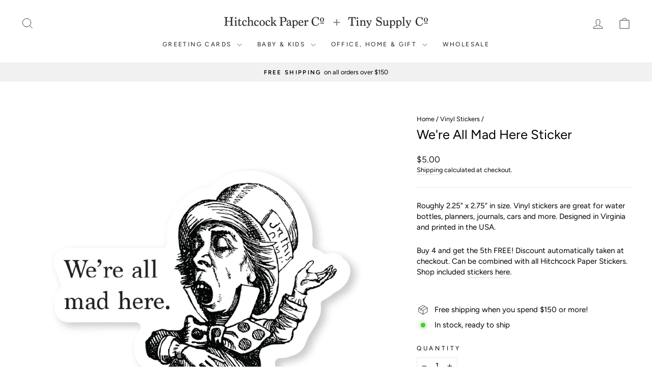

--- FILE ---
content_type: text/html; charset=utf-8
request_url: https://www.hitchcockpaper.com/collections/stickers/products/were-all-mad-here-sticker
body_size: 27824
content:


<!doctype html>
<html class="no-js" lang="en" dir="ltr">
<head>
  <meta charset="utf-8">
  <meta http-equiv="X-UA-Compatible" content="IE=edge,chrome=1">
  <meta name="viewport" content="width=device-width,initial-scale=1">
  <meta name="theme-color" content="#111111">
  <link rel="canonical" href="https://www.hitchcockpaper.com/products/were-all-mad-here-sticker">
  <link rel="preconnect" href="https://cdn.shopify.com" crossorigin>
  <link rel="preconnect" href="https://fonts.shopifycdn.com" crossorigin>
  <link rel="dns-prefetch" href="https://productreviews.shopifycdn.com">
  <link rel="dns-prefetch" href="https://ajax.googleapis.com">
  <link rel="dns-prefetch" href="https://maps.googleapis.com">
  <link rel="dns-prefetch" href="https://maps.gstatic.com"><title>We&#39;re All Mad Here Sticker
&ndash; Hitchcock Paper Co.
</title>
<meta name="description" content="Roughly 2.25” x 2.75” in size. Vinyl stickers are great for water bottles, planners, journals, cars and more. Designed in Virginia and printed in the USA.  Buy 4 and get the 5th FREE! Discount automatically taken at checkout. Can be combined with all Hitchcock Paper Stickers. Shop included stickers here."><meta property="og:site_name" content="Hitchcock Paper Co.">
  <meta property="og:url" content="https://www.hitchcockpaper.com/products/were-all-mad-here-sticker">
  <meta property="og:title" content="We&#39;re All Mad Here Sticker">
  <meta property="og:type" content="product">
  <meta property="og:description" content="Roughly 2.25” x 2.75” in size. Vinyl stickers are great for water bottles, planners, journals, cars and more. Designed in Virginia and printed in the USA.  Buy 4 and get the 5th FREE! Discount automatically taken at checkout. Can be combined with all Hitchcock Paper Stickers. Shop included stickers here."><meta property="og:image" content="http://www.hitchcockpaper.com/cdn/shop/products/mad.png?v=1611290722">
    <meta property="og:image:secure_url" content="https://www.hitchcockpaper.com/cdn/shop/products/mad.png?v=1611290722">
    <meta property="og:image:width" content="1000">
    <meta property="og:image:height" content="1000"><meta name="twitter:site" content="@">
  <meta name="twitter:card" content="summary_large_image">
  <meta name="twitter:title" content="We're All Mad Here Sticker">
  <meta name="twitter:description" content="Roughly 2.25” x 2.75” in size. Vinyl stickers are great for water bottles, planners, journals, cars and more. Designed in Virginia and printed in the USA.  Buy 4 and get the 5th FREE! Discount automatically taken at checkout. Can be combined with all Hitchcock Paper Stickers. Shop included stickers here.">
<style data-shopify>@font-face {
  font-family: Figtree;
  font-weight: 400;
  font-style: normal;
  font-display: swap;
  src: url("//www.hitchcockpaper.com/cdn/fonts/figtree/figtree_n4.3c0838aba1701047e60be6a99a1b0a40ce9b8419.woff2") format("woff2"),
       url("//www.hitchcockpaper.com/cdn/fonts/figtree/figtree_n4.c0575d1db21fc3821f17fd6617d3dee552312137.woff") format("woff");
}

  @font-face {
  font-family: Figtree;
  font-weight: 400;
  font-style: normal;
  font-display: swap;
  src: url("//www.hitchcockpaper.com/cdn/fonts/figtree/figtree_n4.3c0838aba1701047e60be6a99a1b0a40ce9b8419.woff2") format("woff2"),
       url("//www.hitchcockpaper.com/cdn/fonts/figtree/figtree_n4.c0575d1db21fc3821f17fd6617d3dee552312137.woff") format("woff");
}


  @font-face {
  font-family: Figtree;
  font-weight: 600;
  font-style: normal;
  font-display: swap;
  src: url("//www.hitchcockpaper.com/cdn/fonts/figtree/figtree_n6.9d1ea52bb49a0a86cfd1b0383d00f83d3fcc14de.woff2") format("woff2"),
       url("//www.hitchcockpaper.com/cdn/fonts/figtree/figtree_n6.f0fcdea525a0e47b2ae4ab645832a8e8a96d31d3.woff") format("woff");
}

  @font-face {
  font-family: Figtree;
  font-weight: 400;
  font-style: italic;
  font-display: swap;
  src: url("//www.hitchcockpaper.com/cdn/fonts/figtree/figtree_i4.89f7a4275c064845c304a4cf8a4a586060656db2.woff2") format("woff2"),
       url("//www.hitchcockpaper.com/cdn/fonts/figtree/figtree_i4.6f955aaaafc55a22ffc1f32ecf3756859a5ad3e2.woff") format("woff");
}

  @font-face {
  font-family: Figtree;
  font-weight: 600;
  font-style: italic;
  font-display: swap;
  src: url("//www.hitchcockpaper.com/cdn/fonts/figtree/figtree_i6.702baae75738b446cfbed6ac0d60cab7b21e61ba.woff2") format("woff2"),
       url("//www.hitchcockpaper.com/cdn/fonts/figtree/figtree_i6.6b8dc40d16c9905d29525156e284509f871ce8f9.woff") format("woff");
}

</style><link href="//www.hitchcockpaper.com/cdn/shop/t/19/assets/theme.css?v=114080401782448315331743016101" rel="stylesheet" type="text/css" media="all" />
<style data-shopify>:root {
    --typeHeaderPrimary: Figtree;
    --typeHeaderFallback: sans-serif;
    --typeHeaderSize: 30px;
    --typeHeaderWeight: 400;
    --typeHeaderLineHeight: 1;
    --typeHeaderSpacing: 0.0em;

    --typeBasePrimary:Figtree;
    --typeBaseFallback:sans-serif;
    --typeBaseSize: 15px;
    --typeBaseWeight: 400;
    --typeBaseSpacing: 0.0em;
    --typeBaseLineHeight: 1.4;
    --typeBaselineHeightMinus01: 1.3;

    --typeCollectionTitle: 20px;

    --iconWeight: 2px;
    --iconLinecaps: miter;

    
        --buttonRadius: 0;
    

    --colorGridOverlayOpacity: 0.0;
    --colorAnnouncement: #f1f1f1;
    --colorAnnouncementText: #000000;

    --colorBody: #ffffff;
    --colorBodyAlpha05: rgba(255, 255, 255, 0.05);
    --colorBodyDim: #f2f2f2;
    --colorBodyLightDim: #fafafa;
    --colorBodyMediumDim: #f5f5f5;


    --colorBorder: #e8e8e1;

    --colorBtnPrimary: #111111;
    --colorBtnPrimaryLight: #2b2b2b;
    --colorBtnPrimaryDim: #040404;
    --colorBtnPrimaryText: #ffffff;

    --colorCartDot: #f13214;

    --colorDrawers: #ffffff;
    --colorDrawersDim: #f2f2f2;
    --colorDrawerBorder: #e8e8e1;
    --colorDrawerText: #000000;
    --colorDrawerTextDark: #000000;
    --colorDrawerButton: #111111;
    --colorDrawerButtonText: #ffffff;

    --colorFooter: #f1f1f1;
    --colorFooterText: #000000;
    --colorFooterTextAlpha01: #000000;

    --colorGridOverlay: #000000;
    --colorGridOverlayOpacity: 0.1;

    --colorHeaderTextAlpha01: rgba(28, 29, 29, 0.1);

    --colorHeroText: #ffffff;

    --colorSmallImageBg: #ffffff;
    --colorLargeImageBg: #0f0f0f;

    --colorImageOverlay: #000000;
    --colorImageOverlayOpacity: 0.1;
    --colorImageOverlayTextShadow: 0.2;

    --colorLink: #000000;

    --colorModalBg: rgba(230, 230, 230, 0.6);

    --colorNav: #ffffff;
    --colorNavText: #1c1d1d;

    --colorPrice: #1c1d1d;

    --colorSaleTag: #1c1d1d;
    --colorSaleTagText: #ffffff;

    --colorTextBody: #000000;
    --colorTextBodyAlpha015: rgba(0, 0, 0, 0.15);
    --colorTextBodyAlpha005: rgba(0, 0, 0, 0.05);
    --colorTextBodyAlpha008: rgba(0, 0, 0, 0.08);
    --colorTextSavings: #C20000;

    --urlIcoSelect: url(//www.hitchcockpaper.com/cdn/shop/t/19/assets/ico-select.svg);
    --urlIcoSelectFooter: url(//www.hitchcockpaper.com/cdn/shop/t/19/assets/ico-select-footer.svg);
    --urlIcoSelectWhite: url(//www.hitchcockpaper.com/cdn/shop/t/19/assets/ico-select-white.svg);

    --grid-gutter: 17px;
    --drawer-gutter: 20px;

    --sizeChartMargin: 25px 0;
    --sizeChartIconMargin: 5px;

    --newsletterReminderPadding: 40px;

    /*Shop Pay Installments*/
    --color-body-text: #000000;
    --color-body: #ffffff;
    --color-bg: #ffffff;
    }

    .placeholder-content {
    background-image: linear-gradient(100deg, #ffffff 40%, #f7f7f7 63%, #ffffff 79%);
    }</style><script>
    document.documentElement.className = document.documentElement.className.replace('no-js', 'js');

    window.theme = window.theme || {};
    theme.routes = {
      home: "/",
      cart: "/cart.js",
      cartPage: "/cart",
      cartAdd: "/cart/add.js",
      cartChange: "/cart/change.js",
      search: "/search",
      predictiveSearch: "/search/suggest"
    };
    theme.strings = {
      soldOut: "Sold Out",
      unavailable: "Unavailable",
      inStockLabel: "In stock, ready to ship",
      oneStockLabel: "Low stock - [count] item left",
      otherStockLabel: "Low stock - [count] items left",
      willNotShipUntil: "Ready to ship [date]",
      willBeInStockAfter: "Back in stock [date]",
      waitingForStock: "Backordered, shipping soon",
      savePrice: "Save [saved_amount]",
      cartEmpty: "Your cart is currently empty.",
      cartTermsConfirmation: "You must agree with the terms and conditions of sales to check out",
      searchCollections: "Collections",
      searchPages: "Pages",
      searchArticles: "Articles",
      productFrom: "from ",
      maxQuantity: "You can only have [quantity] of [title] in your cart."
    };
    theme.settings = {
      cartType: "drawer",
      isCustomerTemplate: false,
      moneyFormat: "${{amount}}",
      saveType: "dollar",
      productImageSize: "square",
      productImageCover: false,
      predictiveSearch: true,
      predictiveSearchType: null,
      predictiveSearchVendor: false,
      predictiveSearchPrice: false,
      quickView: true,
      themeName: 'Impulse',
      themeVersion: "7.6.1"
    };
  </script>

  <script>window.performance && window.performance.mark && window.performance.mark('shopify.content_for_header.start');</script><meta name="google-site-verification" content="jvxY-RJVWFqDgl1zen61ax8IvtCExY1_aLdIAkzsLVk">
<meta name="facebook-domain-verification" content="czv30r0wwba01rb16i4aj22f0clcfk">
<meta name="facebook-domain-verification" content="e6jmbqnqvb5yy8o53u4p0j35ck9qbc">
<meta id="shopify-digital-wallet" name="shopify-digital-wallet" content="/5792235631/digital_wallets/dialog">
<meta name="shopify-checkout-api-token" content="b7d2b2c9c6a5d5e670c4f566c0ecbd7e">
<link rel="alternate" type="application/json+oembed" href="https://www.hitchcockpaper.com/products/were-all-mad-here-sticker.oembed">
<script async="async" src="/checkouts/internal/preloads.js?locale=en-US"></script>
<link rel="preconnect" href="https://shop.app" crossorigin="anonymous">
<script async="async" src="https://shop.app/checkouts/internal/preloads.js?locale=en-US&shop_id=5792235631" crossorigin="anonymous"></script>
<script id="apple-pay-shop-capabilities" type="application/json">{"shopId":5792235631,"countryCode":"US","currencyCode":"USD","merchantCapabilities":["supports3DS"],"merchantId":"gid:\/\/shopify\/Shop\/5792235631","merchantName":"Hitchcock Paper Co.","requiredBillingContactFields":["postalAddress","email","phone"],"requiredShippingContactFields":["postalAddress","email","phone"],"shippingType":"shipping","supportedNetworks":["visa","masterCard","amex","discover","elo","jcb"],"total":{"type":"pending","label":"Hitchcock Paper Co.","amount":"1.00"},"shopifyPaymentsEnabled":true,"supportsSubscriptions":true}</script>
<script id="shopify-features" type="application/json">{"accessToken":"b7d2b2c9c6a5d5e670c4f566c0ecbd7e","betas":["rich-media-storefront-analytics"],"domain":"www.hitchcockpaper.com","predictiveSearch":true,"shopId":5792235631,"locale":"en"}</script>
<script>var Shopify = Shopify || {};
Shopify.shop = "hitchcock-paper-co.myshopify.com";
Shopify.locale = "en";
Shopify.currency = {"active":"USD","rate":"1.0"};
Shopify.country = "US";
Shopify.theme = {"name":"Updated copy of Impulse","id":175908651281,"schema_name":"Impulse","schema_version":"7.6.1","theme_store_id":857,"role":"main"};
Shopify.theme.handle = "null";
Shopify.theme.style = {"id":null,"handle":null};
Shopify.cdnHost = "www.hitchcockpaper.com/cdn";
Shopify.routes = Shopify.routes || {};
Shopify.routes.root = "/";</script>
<script type="module">!function(o){(o.Shopify=o.Shopify||{}).modules=!0}(window);</script>
<script>!function(o){function n(){var o=[];function n(){o.push(Array.prototype.slice.apply(arguments))}return n.q=o,n}var t=o.Shopify=o.Shopify||{};t.loadFeatures=n(),t.autoloadFeatures=n()}(window);</script>
<script>
  window.ShopifyPay = window.ShopifyPay || {};
  window.ShopifyPay.apiHost = "shop.app\/pay";
  window.ShopifyPay.redirectState = null;
</script>
<script id="shop-js-analytics" type="application/json">{"pageType":"product"}</script>
<script defer="defer" async type="module" src="//www.hitchcockpaper.com/cdn/shopifycloud/shop-js/modules/v2/client.init-shop-cart-sync_C5BV16lS.en.esm.js"></script>
<script defer="defer" async type="module" src="//www.hitchcockpaper.com/cdn/shopifycloud/shop-js/modules/v2/chunk.common_CygWptCX.esm.js"></script>
<script type="module">
  await import("//www.hitchcockpaper.com/cdn/shopifycloud/shop-js/modules/v2/client.init-shop-cart-sync_C5BV16lS.en.esm.js");
await import("//www.hitchcockpaper.com/cdn/shopifycloud/shop-js/modules/v2/chunk.common_CygWptCX.esm.js");

  window.Shopify.SignInWithShop?.initShopCartSync?.({"fedCMEnabled":true,"windoidEnabled":true});

</script>
<script>
  window.Shopify = window.Shopify || {};
  if (!window.Shopify.featureAssets) window.Shopify.featureAssets = {};
  window.Shopify.featureAssets['shop-js'] = {"shop-cart-sync":["modules/v2/client.shop-cart-sync_ZFArdW7E.en.esm.js","modules/v2/chunk.common_CygWptCX.esm.js"],"init-fed-cm":["modules/v2/client.init-fed-cm_CmiC4vf6.en.esm.js","modules/v2/chunk.common_CygWptCX.esm.js"],"shop-button":["modules/v2/client.shop-button_tlx5R9nI.en.esm.js","modules/v2/chunk.common_CygWptCX.esm.js"],"shop-cash-offers":["modules/v2/client.shop-cash-offers_DOA2yAJr.en.esm.js","modules/v2/chunk.common_CygWptCX.esm.js","modules/v2/chunk.modal_D71HUcav.esm.js"],"init-windoid":["modules/v2/client.init-windoid_sURxWdc1.en.esm.js","modules/v2/chunk.common_CygWptCX.esm.js"],"shop-toast-manager":["modules/v2/client.shop-toast-manager_ClPi3nE9.en.esm.js","modules/v2/chunk.common_CygWptCX.esm.js"],"init-shop-email-lookup-coordinator":["modules/v2/client.init-shop-email-lookup-coordinator_B8hsDcYM.en.esm.js","modules/v2/chunk.common_CygWptCX.esm.js"],"init-shop-cart-sync":["modules/v2/client.init-shop-cart-sync_C5BV16lS.en.esm.js","modules/v2/chunk.common_CygWptCX.esm.js"],"avatar":["modules/v2/client.avatar_BTnouDA3.en.esm.js"],"pay-button":["modules/v2/client.pay-button_FdsNuTd3.en.esm.js","modules/v2/chunk.common_CygWptCX.esm.js"],"init-customer-accounts":["modules/v2/client.init-customer-accounts_DxDtT_ad.en.esm.js","modules/v2/client.shop-login-button_C5VAVYt1.en.esm.js","modules/v2/chunk.common_CygWptCX.esm.js","modules/v2/chunk.modal_D71HUcav.esm.js"],"init-shop-for-new-customer-accounts":["modules/v2/client.init-shop-for-new-customer-accounts_ChsxoAhi.en.esm.js","modules/v2/client.shop-login-button_C5VAVYt1.en.esm.js","modules/v2/chunk.common_CygWptCX.esm.js","modules/v2/chunk.modal_D71HUcav.esm.js"],"shop-login-button":["modules/v2/client.shop-login-button_C5VAVYt1.en.esm.js","modules/v2/chunk.common_CygWptCX.esm.js","modules/v2/chunk.modal_D71HUcav.esm.js"],"init-customer-accounts-sign-up":["modules/v2/client.init-customer-accounts-sign-up_CPSyQ0Tj.en.esm.js","modules/v2/client.shop-login-button_C5VAVYt1.en.esm.js","modules/v2/chunk.common_CygWptCX.esm.js","modules/v2/chunk.modal_D71HUcav.esm.js"],"shop-follow-button":["modules/v2/client.shop-follow-button_Cva4Ekp9.en.esm.js","modules/v2/chunk.common_CygWptCX.esm.js","modules/v2/chunk.modal_D71HUcav.esm.js"],"checkout-modal":["modules/v2/client.checkout-modal_BPM8l0SH.en.esm.js","modules/v2/chunk.common_CygWptCX.esm.js","modules/v2/chunk.modal_D71HUcav.esm.js"],"lead-capture":["modules/v2/client.lead-capture_Bi8yE_yS.en.esm.js","modules/v2/chunk.common_CygWptCX.esm.js","modules/v2/chunk.modal_D71HUcav.esm.js"],"shop-login":["modules/v2/client.shop-login_D6lNrXab.en.esm.js","modules/v2/chunk.common_CygWptCX.esm.js","modules/v2/chunk.modal_D71HUcav.esm.js"],"payment-terms":["modules/v2/client.payment-terms_CZxnsJam.en.esm.js","modules/v2/chunk.common_CygWptCX.esm.js","modules/v2/chunk.modal_D71HUcav.esm.js"]};
</script>
<script id="__st">var __st={"a":5792235631,"offset":-18000,"reqid":"9ae98b7c-d92b-4543-983e-6e286f4953c1-1768782016","pageurl":"www.hitchcockpaper.com\/collections\/stickers\/products\/were-all-mad-here-sticker","u":"42114a7ce8e1","p":"product","rtyp":"product","rid":4629261910127};</script>
<script>window.ShopifyPaypalV4VisibilityTracking = true;</script>
<script id="captcha-bootstrap">!function(){'use strict';const t='contact',e='account',n='new_comment',o=[[t,t],['blogs',n],['comments',n],[t,'customer']],c=[[e,'customer_login'],[e,'guest_login'],[e,'recover_customer_password'],[e,'create_customer']],r=t=>t.map((([t,e])=>`form[action*='/${t}']:not([data-nocaptcha='true']) input[name='form_type'][value='${e}']`)).join(','),a=t=>()=>t?[...document.querySelectorAll(t)].map((t=>t.form)):[];function s(){const t=[...o],e=r(t);return a(e)}const i='password',u='form_key',d=['recaptcha-v3-token','g-recaptcha-response','h-captcha-response',i],f=()=>{try{return window.sessionStorage}catch{return}},m='__shopify_v',_=t=>t.elements[u];function p(t,e,n=!1){try{const o=window.sessionStorage,c=JSON.parse(o.getItem(e)),{data:r}=function(t){const{data:e,action:n}=t;return t[m]||n?{data:e,action:n}:{data:t,action:n}}(c);for(const[e,n]of Object.entries(r))t.elements[e]&&(t.elements[e].value=n);n&&o.removeItem(e)}catch(o){console.error('form repopulation failed',{error:o})}}const l='form_type',E='cptcha';function T(t){t.dataset[E]=!0}const w=window,h=w.document,L='Shopify',v='ce_forms',y='captcha';let A=!1;((t,e)=>{const n=(g='f06e6c50-85a8-45c8-87d0-21a2b65856fe',I='https://cdn.shopify.com/shopifycloud/storefront-forms-hcaptcha/ce_storefront_forms_captcha_hcaptcha.v1.5.2.iife.js',D={infoText:'Protected by hCaptcha',privacyText:'Privacy',termsText:'Terms'},(t,e,n)=>{const o=w[L][v],c=o.bindForm;if(c)return c(t,g,e,D).then(n);var r;o.q.push([[t,g,e,D],n]),r=I,A||(h.body.append(Object.assign(h.createElement('script'),{id:'captcha-provider',async:!0,src:r})),A=!0)});var g,I,D;w[L]=w[L]||{},w[L][v]=w[L][v]||{},w[L][v].q=[],w[L][y]=w[L][y]||{},w[L][y].protect=function(t,e){n(t,void 0,e),T(t)},Object.freeze(w[L][y]),function(t,e,n,w,h,L){const[v,y,A,g]=function(t,e,n){const i=e?o:[],u=t?c:[],d=[...i,...u],f=r(d),m=r(i),_=r(d.filter((([t,e])=>n.includes(e))));return[a(f),a(m),a(_),s()]}(w,h,L),I=t=>{const e=t.target;return e instanceof HTMLFormElement?e:e&&e.form},D=t=>v().includes(t);t.addEventListener('submit',(t=>{const e=I(t);if(!e)return;const n=D(e)&&!e.dataset.hcaptchaBound&&!e.dataset.recaptchaBound,o=_(e),c=g().includes(e)&&(!o||!o.value);(n||c)&&t.preventDefault(),c&&!n&&(function(t){try{if(!f())return;!function(t){const e=f();if(!e)return;const n=_(t);if(!n)return;const o=n.value;o&&e.removeItem(o)}(t);const e=Array.from(Array(32),(()=>Math.random().toString(36)[2])).join('');!function(t,e){_(t)||t.append(Object.assign(document.createElement('input'),{type:'hidden',name:u})),t.elements[u].value=e}(t,e),function(t,e){const n=f();if(!n)return;const o=[...t.querySelectorAll(`input[type='${i}']`)].map((({name:t})=>t)),c=[...d,...o],r={};for(const[a,s]of new FormData(t).entries())c.includes(a)||(r[a]=s);n.setItem(e,JSON.stringify({[m]:1,action:t.action,data:r}))}(t,e)}catch(e){console.error('failed to persist form',e)}}(e),e.submit())}));const S=(t,e)=>{t&&!t.dataset[E]&&(n(t,e.some((e=>e===t))),T(t))};for(const o of['focusin','change'])t.addEventListener(o,(t=>{const e=I(t);D(e)&&S(e,y())}));const B=e.get('form_key'),M=e.get(l),P=B&&M;t.addEventListener('DOMContentLoaded',(()=>{const t=y();if(P)for(const e of t)e.elements[l].value===M&&p(e,B);[...new Set([...A(),...v().filter((t=>'true'===t.dataset.shopifyCaptcha))])].forEach((e=>S(e,t)))}))}(h,new URLSearchParams(w.location.search),n,t,e,['guest_login'])})(!0,!0)}();</script>
<script integrity="sha256-4kQ18oKyAcykRKYeNunJcIwy7WH5gtpwJnB7kiuLZ1E=" data-source-attribution="shopify.loadfeatures" defer="defer" src="//www.hitchcockpaper.com/cdn/shopifycloud/storefront/assets/storefront/load_feature-a0a9edcb.js" crossorigin="anonymous"></script>
<script crossorigin="anonymous" defer="defer" src="//www.hitchcockpaper.com/cdn/shopifycloud/storefront/assets/shopify_pay/storefront-65b4c6d7.js?v=20250812"></script>
<script data-source-attribution="shopify.dynamic_checkout.dynamic.init">var Shopify=Shopify||{};Shopify.PaymentButton=Shopify.PaymentButton||{isStorefrontPortableWallets:!0,init:function(){window.Shopify.PaymentButton.init=function(){};var t=document.createElement("script");t.src="https://www.hitchcockpaper.com/cdn/shopifycloud/portable-wallets/latest/portable-wallets.en.js",t.type="module",document.head.appendChild(t)}};
</script>
<script data-source-attribution="shopify.dynamic_checkout.buyer_consent">
  function portableWalletsHideBuyerConsent(e){var t=document.getElementById("shopify-buyer-consent"),n=document.getElementById("shopify-subscription-policy-button");t&&n&&(t.classList.add("hidden"),t.setAttribute("aria-hidden","true"),n.removeEventListener("click",e))}function portableWalletsShowBuyerConsent(e){var t=document.getElementById("shopify-buyer-consent"),n=document.getElementById("shopify-subscription-policy-button");t&&n&&(t.classList.remove("hidden"),t.removeAttribute("aria-hidden"),n.addEventListener("click",e))}window.Shopify?.PaymentButton&&(window.Shopify.PaymentButton.hideBuyerConsent=portableWalletsHideBuyerConsent,window.Shopify.PaymentButton.showBuyerConsent=portableWalletsShowBuyerConsent);
</script>
<script data-source-attribution="shopify.dynamic_checkout.cart.bootstrap">document.addEventListener("DOMContentLoaded",(function(){function t(){return document.querySelector("shopify-accelerated-checkout-cart, shopify-accelerated-checkout")}if(t())Shopify.PaymentButton.init();else{new MutationObserver((function(e,n){t()&&(Shopify.PaymentButton.init(),n.disconnect())})).observe(document.body,{childList:!0,subtree:!0})}}));
</script>
<script id='scb4127' type='text/javascript' async='' src='https://www.hitchcockpaper.com/cdn/shopifycloud/privacy-banner/storefront-banner.js'></script><link id="shopify-accelerated-checkout-styles" rel="stylesheet" media="screen" href="https://www.hitchcockpaper.com/cdn/shopifycloud/portable-wallets/latest/accelerated-checkout-backwards-compat.css" crossorigin="anonymous">
<style id="shopify-accelerated-checkout-cart">
        #shopify-buyer-consent {
  margin-top: 1em;
  display: inline-block;
  width: 100%;
}

#shopify-buyer-consent.hidden {
  display: none;
}

#shopify-subscription-policy-button {
  background: none;
  border: none;
  padding: 0;
  text-decoration: underline;
  font-size: inherit;
  cursor: pointer;
}

#shopify-subscription-policy-button::before {
  box-shadow: none;
}

      </style>

<script>window.performance && window.performance.mark && window.performance.mark('shopify.content_for_header.end');</script>

  <script src="//www.hitchcockpaper.com/cdn/shop/t/19/assets/vendor-scripts-v11.js" defer="defer"></script><link rel="stylesheet" href="//www.hitchcockpaper.com/cdn/shop/t/19/assets/country-flags.css"><script src="//www.hitchcockpaper.com/cdn/shop/t/19/assets/theme.js?v=104180769944361832221743016083" defer="defer"></script>
<!-- BEGIN app block: shopify://apps/gift-reggie-gift-registry/blocks/app-embed-block/00fe746e-081c-46a2-a15d-bcbd6f41b0f0 --><script type="application/json" id="gift_reggie_data">
  {
    "storefrontAccessToken": "cbf12674191a10d0f9108360073f5ee0",
    "registryId": null,
    "registryAdmin": null,
    "customerId": null,
    

    "productId": 4629261910127,
    "rootUrl": "\/",
    "accountLoginUrl": "\/account\/login",
    "accountLoginReturnParam": "checkout_url=",
    "currentLanguage": null,

    "button_layout": "row",
    "button_order": "registry_wishlist",
    "button_alignment": "justify",
    "behavior_on_no_id": "disable",
    "wishlist_button_visibility": "everyone",
    "registry_button_visibility": "everyone",
    "registry_button_behavior": "ajax",
    "online_store_version": "1",
    "button_location_override": "",
    "button_location_override_position": "inside",

    "wishlist_button_appearance": "button",
    "registry_button_appearance": "button",
    "wishlist_button_classname": "",
    "registry_button_classname": "",
    "wishlist_button_image_not_present": null,
    "wishlist_button_image_is_present": null,
    "registry_button_image": null,

    "checkout_button_selector": "",

    "i18n": {
      "wishlist": {
        "idleAdd": "Add to Wishlist",
        "idleRemove": "Remove from Wishlist",
        "pending": "...",
        "successAdd": "Added to Wishlist",
        "successRemove": "Removed from Wishlist",
        "noVariant": "Add to Wishlist",
        "error": "Error"
      },
      "registry": {
        "idleAdd": "Add to Registry",
        "idleRemove": "Remove from Registry",
        "pending": "...",
        "successAdd": "Added to Registry",
        "successRemove": "Removed from Registry",
        "noVariant": "Add to Registry",
        "error": "Error"
      }
    }
  }
</script>
<style>
  :root {
    --gift-reggie-wishlist-button-background-color: #ffffff;
    --gift-reggie-wishlist-button-text-color: #333333;
    --gift-reggie-registry-button-background-color: #ffffff;
    --gift-reggie-registry-button-text-color: #333333;
  }
</style><style>
    
  </style>
<!-- END app block --><script src="https://cdn.shopify.com/extensions/019bc26b-0268-7101-b29a-175ad992ce9e/gift-reggie-gift-registry-124/assets/app-embed-block.js" type="text/javascript" defer="defer"></script>
<link href="https://cdn.shopify.com/extensions/019bc26b-0268-7101-b29a-175ad992ce9e/gift-reggie-gift-registry-124/assets/app-embed-block.css" rel="stylesheet" type="text/css" media="all">
<link href="https://monorail-edge.shopifysvc.com" rel="dns-prefetch">
<script>(function(){if ("sendBeacon" in navigator && "performance" in window) {try {var session_token_from_headers = performance.getEntriesByType('navigation')[0].serverTiming.find(x => x.name == '_s').description;} catch {var session_token_from_headers = undefined;}var session_cookie_matches = document.cookie.match(/_shopify_s=([^;]*)/);var session_token_from_cookie = session_cookie_matches && session_cookie_matches.length === 2 ? session_cookie_matches[1] : "";var session_token = session_token_from_headers || session_token_from_cookie || "";function handle_abandonment_event(e) {var entries = performance.getEntries().filter(function(entry) {return /monorail-edge.shopifysvc.com/.test(entry.name);});if (!window.abandonment_tracked && entries.length === 0) {window.abandonment_tracked = true;var currentMs = Date.now();var navigation_start = performance.timing.navigationStart;var payload = {shop_id: 5792235631,url: window.location.href,navigation_start,duration: currentMs - navigation_start,session_token,page_type: "product"};window.navigator.sendBeacon("https://monorail-edge.shopifysvc.com/v1/produce", JSON.stringify({schema_id: "online_store_buyer_site_abandonment/1.1",payload: payload,metadata: {event_created_at_ms: currentMs,event_sent_at_ms: currentMs}}));}}window.addEventListener('pagehide', handle_abandonment_event);}}());</script>
<script id="web-pixels-manager-setup">(function e(e,d,r,n,o){if(void 0===o&&(o={}),!Boolean(null===(a=null===(i=window.Shopify)||void 0===i?void 0:i.analytics)||void 0===a?void 0:a.replayQueue)){var i,a;window.Shopify=window.Shopify||{};var t=window.Shopify;t.analytics=t.analytics||{};var s=t.analytics;s.replayQueue=[],s.publish=function(e,d,r){return s.replayQueue.push([e,d,r]),!0};try{self.performance.mark("wpm:start")}catch(e){}var l=function(){var e={modern:/Edge?\/(1{2}[4-9]|1[2-9]\d|[2-9]\d{2}|\d{4,})\.\d+(\.\d+|)|Firefox\/(1{2}[4-9]|1[2-9]\d|[2-9]\d{2}|\d{4,})\.\d+(\.\d+|)|Chrom(ium|e)\/(9{2}|\d{3,})\.\d+(\.\d+|)|(Maci|X1{2}).+ Version\/(15\.\d+|(1[6-9]|[2-9]\d|\d{3,})\.\d+)([,.]\d+|)( \(\w+\)|)( Mobile\/\w+|) Safari\/|Chrome.+OPR\/(9{2}|\d{3,})\.\d+\.\d+|(CPU[ +]OS|iPhone[ +]OS|CPU[ +]iPhone|CPU IPhone OS|CPU iPad OS)[ +]+(15[._]\d+|(1[6-9]|[2-9]\d|\d{3,})[._]\d+)([._]\d+|)|Android:?[ /-](13[3-9]|1[4-9]\d|[2-9]\d{2}|\d{4,})(\.\d+|)(\.\d+|)|Android.+Firefox\/(13[5-9]|1[4-9]\d|[2-9]\d{2}|\d{4,})\.\d+(\.\d+|)|Android.+Chrom(ium|e)\/(13[3-9]|1[4-9]\d|[2-9]\d{2}|\d{4,})\.\d+(\.\d+|)|SamsungBrowser\/([2-9]\d|\d{3,})\.\d+/,legacy:/Edge?\/(1[6-9]|[2-9]\d|\d{3,})\.\d+(\.\d+|)|Firefox\/(5[4-9]|[6-9]\d|\d{3,})\.\d+(\.\d+|)|Chrom(ium|e)\/(5[1-9]|[6-9]\d|\d{3,})\.\d+(\.\d+|)([\d.]+$|.*Safari\/(?![\d.]+ Edge\/[\d.]+$))|(Maci|X1{2}).+ Version\/(10\.\d+|(1[1-9]|[2-9]\d|\d{3,})\.\d+)([,.]\d+|)( \(\w+\)|)( Mobile\/\w+|) Safari\/|Chrome.+OPR\/(3[89]|[4-9]\d|\d{3,})\.\d+\.\d+|(CPU[ +]OS|iPhone[ +]OS|CPU[ +]iPhone|CPU IPhone OS|CPU iPad OS)[ +]+(10[._]\d+|(1[1-9]|[2-9]\d|\d{3,})[._]\d+)([._]\d+|)|Android:?[ /-](13[3-9]|1[4-9]\d|[2-9]\d{2}|\d{4,})(\.\d+|)(\.\d+|)|Mobile Safari.+OPR\/([89]\d|\d{3,})\.\d+\.\d+|Android.+Firefox\/(13[5-9]|1[4-9]\d|[2-9]\d{2}|\d{4,})\.\d+(\.\d+|)|Android.+Chrom(ium|e)\/(13[3-9]|1[4-9]\d|[2-9]\d{2}|\d{4,})\.\d+(\.\d+|)|Android.+(UC? ?Browser|UCWEB|U3)[ /]?(15\.([5-9]|\d{2,})|(1[6-9]|[2-9]\d|\d{3,})\.\d+)\.\d+|SamsungBrowser\/(5\.\d+|([6-9]|\d{2,})\.\d+)|Android.+MQ{2}Browser\/(14(\.(9|\d{2,})|)|(1[5-9]|[2-9]\d|\d{3,})(\.\d+|))(\.\d+|)|K[Aa][Ii]OS\/(3\.\d+|([4-9]|\d{2,})\.\d+)(\.\d+|)/},d=e.modern,r=e.legacy,n=navigator.userAgent;return n.match(d)?"modern":n.match(r)?"legacy":"unknown"}(),u="modern"===l?"modern":"legacy",c=(null!=n?n:{modern:"",legacy:""})[u],f=function(e){return[e.baseUrl,"/wpm","/b",e.hashVersion,"modern"===e.buildTarget?"m":"l",".js"].join("")}({baseUrl:d,hashVersion:r,buildTarget:u}),m=function(e){var d=e.version,r=e.bundleTarget,n=e.surface,o=e.pageUrl,i=e.monorailEndpoint;return{emit:function(e){var a=e.status,t=e.errorMsg,s=(new Date).getTime(),l=JSON.stringify({metadata:{event_sent_at_ms:s},events:[{schema_id:"web_pixels_manager_load/3.1",payload:{version:d,bundle_target:r,page_url:o,status:a,surface:n,error_msg:t},metadata:{event_created_at_ms:s}}]});if(!i)return console&&console.warn&&console.warn("[Web Pixels Manager] No Monorail endpoint provided, skipping logging."),!1;try{return self.navigator.sendBeacon.bind(self.navigator)(i,l)}catch(e){}var u=new XMLHttpRequest;try{return u.open("POST",i,!0),u.setRequestHeader("Content-Type","text/plain"),u.send(l),!0}catch(e){return console&&console.warn&&console.warn("[Web Pixels Manager] Got an unhandled error while logging to Monorail."),!1}}}}({version:r,bundleTarget:l,surface:e.surface,pageUrl:self.location.href,monorailEndpoint:e.monorailEndpoint});try{o.browserTarget=l,function(e){var d=e.src,r=e.async,n=void 0===r||r,o=e.onload,i=e.onerror,a=e.sri,t=e.scriptDataAttributes,s=void 0===t?{}:t,l=document.createElement("script"),u=document.querySelector("head"),c=document.querySelector("body");if(l.async=n,l.src=d,a&&(l.integrity=a,l.crossOrigin="anonymous"),s)for(var f in s)if(Object.prototype.hasOwnProperty.call(s,f))try{l.dataset[f]=s[f]}catch(e){}if(o&&l.addEventListener("load",o),i&&l.addEventListener("error",i),u)u.appendChild(l);else{if(!c)throw new Error("Did not find a head or body element to append the script");c.appendChild(l)}}({src:f,async:!0,onload:function(){if(!function(){var e,d;return Boolean(null===(d=null===(e=window.Shopify)||void 0===e?void 0:e.analytics)||void 0===d?void 0:d.initialized)}()){var d=window.webPixelsManager.init(e)||void 0;if(d){var r=window.Shopify.analytics;r.replayQueue.forEach((function(e){var r=e[0],n=e[1],o=e[2];d.publishCustomEvent(r,n,o)})),r.replayQueue=[],r.publish=d.publishCustomEvent,r.visitor=d.visitor,r.initialized=!0}}},onerror:function(){return m.emit({status:"failed",errorMsg:"".concat(f," has failed to load")})},sri:function(e){var d=/^sha384-[A-Za-z0-9+/=]+$/;return"string"==typeof e&&d.test(e)}(c)?c:"",scriptDataAttributes:o}),m.emit({status:"loading"})}catch(e){m.emit({status:"failed",errorMsg:(null==e?void 0:e.message)||"Unknown error"})}}})({shopId: 5792235631,storefrontBaseUrl: "https://www.hitchcockpaper.com",extensionsBaseUrl: "https://extensions.shopifycdn.com/cdn/shopifycloud/web-pixels-manager",monorailEndpoint: "https://monorail-edge.shopifysvc.com/unstable/produce_batch",surface: "storefront-renderer",enabledBetaFlags: ["2dca8a86"],webPixelsConfigList: [{"id":"718536977","configuration":"{\"config\":\"{\\\"pixel_id\\\":\\\"G-E3XRC1Q0TH\\\",\\\"target_country\\\":\\\"US\\\",\\\"gtag_events\\\":[{\\\"type\\\":\\\"begin_checkout\\\",\\\"action_label\\\":\\\"G-E3XRC1Q0TH\\\"},{\\\"type\\\":\\\"search\\\",\\\"action_label\\\":\\\"G-E3XRC1Q0TH\\\"},{\\\"type\\\":\\\"view_item\\\",\\\"action_label\\\":[\\\"G-E3XRC1Q0TH\\\",\\\"MC-WWVB13TM1D\\\"]},{\\\"type\\\":\\\"purchase\\\",\\\"action_label\\\":[\\\"G-E3XRC1Q0TH\\\",\\\"MC-WWVB13TM1D\\\"]},{\\\"type\\\":\\\"page_view\\\",\\\"action_label\\\":[\\\"G-E3XRC1Q0TH\\\",\\\"MC-WWVB13TM1D\\\"]},{\\\"type\\\":\\\"add_payment_info\\\",\\\"action_label\\\":\\\"G-E3XRC1Q0TH\\\"},{\\\"type\\\":\\\"add_to_cart\\\",\\\"action_label\\\":\\\"G-E3XRC1Q0TH\\\"}],\\\"enable_monitoring_mode\\\":false}\"}","eventPayloadVersion":"v1","runtimeContext":"OPEN","scriptVersion":"b2a88bafab3e21179ed38636efcd8a93","type":"APP","apiClientId":1780363,"privacyPurposes":[],"dataSharingAdjustments":{"protectedCustomerApprovalScopes":["read_customer_address","read_customer_email","read_customer_name","read_customer_personal_data","read_customer_phone"]}},{"id":"282657041","configuration":"{\"pixel_id\":\"750944565239009\",\"pixel_type\":\"facebook_pixel\",\"metaapp_system_user_token\":\"-\"}","eventPayloadVersion":"v1","runtimeContext":"OPEN","scriptVersion":"ca16bc87fe92b6042fbaa3acc2fbdaa6","type":"APP","apiClientId":2329312,"privacyPurposes":["ANALYTICS","MARKETING","SALE_OF_DATA"],"dataSharingAdjustments":{"protectedCustomerApprovalScopes":["read_customer_address","read_customer_email","read_customer_name","read_customer_personal_data","read_customer_phone"]}},{"id":"187367697","configuration":"{\"tagID\":\"2612640866151\"}","eventPayloadVersion":"v1","runtimeContext":"STRICT","scriptVersion":"18031546ee651571ed29edbe71a3550b","type":"APP","apiClientId":3009811,"privacyPurposes":["ANALYTICS","MARKETING","SALE_OF_DATA"],"dataSharingAdjustments":{"protectedCustomerApprovalScopes":["read_customer_address","read_customer_email","read_customer_name","read_customer_personal_data","read_customer_phone"]}},{"id":"shopify-app-pixel","configuration":"{}","eventPayloadVersion":"v1","runtimeContext":"STRICT","scriptVersion":"0450","apiClientId":"shopify-pixel","type":"APP","privacyPurposes":["ANALYTICS","MARKETING"]},{"id":"shopify-custom-pixel","eventPayloadVersion":"v1","runtimeContext":"LAX","scriptVersion":"0450","apiClientId":"shopify-pixel","type":"CUSTOM","privacyPurposes":["ANALYTICS","MARKETING"]}],isMerchantRequest: false,initData: {"shop":{"name":"Hitchcock Paper Co.","paymentSettings":{"currencyCode":"USD"},"myshopifyDomain":"hitchcock-paper-co.myshopify.com","countryCode":"US","storefrontUrl":"https:\/\/www.hitchcockpaper.com"},"customer":null,"cart":null,"checkout":null,"productVariants":[{"price":{"amount":5.0,"currencyCode":"USD"},"product":{"title":"We're All Mad Here Sticker","vendor":"Hitchcock Paper Co.","id":"4629261910127","untranslatedTitle":"We're All Mad Here Sticker","url":"\/products\/were-all-mad-here-sticker","type":"Vinyl Stickers"},"id":"32288732938351","image":{"src":"\/\/www.hitchcockpaper.com\/cdn\/shop\/products\/mad.png?v=1611290722"},"sku":"VS453","title":"Default Title","untranslatedTitle":"Default Title"}],"purchasingCompany":null},},"https://www.hitchcockpaper.com/cdn","fcfee988w5aeb613cpc8e4bc33m6693e112",{"modern":"","legacy":""},{"shopId":"5792235631","storefrontBaseUrl":"https:\/\/www.hitchcockpaper.com","extensionBaseUrl":"https:\/\/extensions.shopifycdn.com\/cdn\/shopifycloud\/web-pixels-manager","surface":"storefront-renderer","enabledBetaFlags":"[\"2dca8a86\"]","isMerchantRequest":"false","hashVersion":"fcfee988w5aeb613cpc8e4bc33m6693e112","publish":"custom","events":"[[\"page_viewed\",{}],[\"product_viewed\",{\"productVariant\":{\"price\":{\"amount\":5.0,\"currencyCode\":\"USD\"},\"product\":{\"title\":\"We're All Mad Here Sticker\",\"vendor\":\"Hitchcock Paper Co.\",\"id\":\"4629261910127\",\"untranslatedTitle\":\"We're All Mad Here Sticker\",\"url\":\"\/products\/were-all-mad-here-sticker\",\"type\":\"Vinyl Stickers\"},\"id\":\"32288732938351\",\"image\":{\"src\":\"\/\/www.hitchcockpaper.com\/cdn\/shop\/products\/mad.png?v=1611290722\"},\"sku\":\"VS453\",\"title\":\"Default Title\",\"untranslatedTitle\":\"Default Title\"}}]]"});</script><script>
  window.ShopifyAnalytics = window.ShopifyAnalytics || {};
  window.ShopifyAnalytics.meta = window.ShopifyAnalytics.meta || {};
  window.ShopifyAnalytics.meta.currency = 'USD';
  var meta = {"product":{"id":4629261910127,"gid":"gid:\/\/shopify\/Product\/4629261910127","vendor":"Hitchcock Paper Co.","type":"Vinyl Stickers","handle":"were-all-mad-here-sticker","variants":[{"id":32288732938351,"price":500,"name":"We're All Mad Here Sticker","public_title":null,"sku":"VS453"}],"remote":false},"page":{"pageType":"product","resourceType":"product","resourceId":4629261910127,"requestId":"9ae98b7c-d92b-4543-983e-6e286f4953c1-1768782016"}};
  for (var attr in meta) {
    window.ShopifyAnalytics.meta[attr] = meta[attr];
  }
</script>
<script class="analytics">
  (function () {
    var customDocumentWrite = function(content) {
      var jquery = null;

      if (window.jQuery) {
        jquery = window.jQuery;
      } else if (window.Checkout && window.Checkout.$) {
        jquery = window.Checkout.$;
      }

      if (jquery) {
        jquery('body').append(content);
      }
    };

    var hasLoggedConversion = function(token) {
      if (token) {
        return document.cookie.indexOf('loggedConversion=' + token) !== -1;
      }
      return false;
    }

    var setCookieIfConversion = function(token) {
      if (token) {
        var twoMonthsFromNow = new Date(Date.now());
        twoMonthsFromNow.setMonth(twoMonthsFromNow.getMonth() + 2);

        document.cookie = 'loggedConversion=' + token + '; expires=' + twoMonthsFromNow;
      }
    }

    var trekkie = window.ShopifyAnalytics.lib = window.trekkie = window.trekkie || [];
    if (trekkie.integrations) {
      return;
    }
    trekkie.methods = [
      'identify',
      'page',
      'ready',
      'track',
      'trackForm',
      'trackLink'
    ];
    trekkie.factory = function(method) {
      return function() {
        var args = Array.prototype.slice.call(arguments);
        args.unshift(method);
        trekkie.push(args);
        return trekkie;
      };
    };
    for (var i = 0; i < trekkie.methods.length; i++) {
      var key = trekkie.methods[i];
      trekkie[key] = trekkie.factory(key);
    }
    trekkie.load = function(config) {
      trekkie.config = config || {};
      trekkie.config.initialDocumentCookie = document.cookie;
      var first = document.getElementsByTagName('script')[0];
      var script = document.createElement('script');
      script.type = 'text/javascript';
      script.onerror = function(e) {
        var scriptFallback = document.createElement('script');
        scriptFallback.type = 'text/javascript';
        scriptFallback.onerror = function(error) {
                var Monorail = {
      produce: function produce(monorailDomain, schemaId, payload) {
        var currentMs = new Date().getTime();
        var event = {
          schema_id: schemaId,
          payload: payload,
          metadata: {
            event_created_at_ms: currentMs,
            event_sent_at_ms: currentMs
          }
        };
        return Monorail.sendRequest("https://" + monorailDomain + "/v1/produce", JSON.stringify(event));
      },
      sendRequest: function sendRequest(endpointUrl, payload) {
        // Try the sendBeacon API
        if (window && window.navigator && typeof window.navigator.sendBeacon === 'function' && typeof window.Blob === 'function' && !Monorail.isIos12()) {
          var blobData = new window.Blob([payload], {
            type: 'text/plain'
          });

          if (window.navigator.sendBeacon(endpointUrl, blobData)) {
            return true;
          } // sendBeacon was not successful

        } // XHR beacon

        var xhr = new XMLHttpRequest();

        try {
          xhr.open('POST', endpointUrl);
          xhr.setRequestHeader('Content-Type', 'text/plain');
          xhr.send(payload);
        } catch (e) {
          console.log(e);
        }

        return false;
      },
      isIos12: function isIos12() {
        return window.navigator.userAgent.lastIndexOf('iPhone; CPU iPhone OS 12_') !== -1 || window.navigator.userAgent.lastIndexOf('iPad; CPU OS 12_') !== -1;
      }
    };
    Monorail.produce('monorail-edge.shopifysvc.com',
      'trekkie_storefront_load_errors/1.1',
      {shop_id: 5792235631,
      theme_id: 175908651281,
      app_name: "storefront",
      context_url: window.location.href,
      source_url: "//www.hitchcockpaper.com/cdn/s/trekkie.storefront.cd680fe47e6c39ca5d5df5f0a32d569bc48c0f27.min.js"});

        };
        scriptFallback.async = true;
        scriptFallback.src = '//www.hitchcockpaper.com/cdn/s/trekkie.storefront.cd680fe47e6c39ca5d5df5f0a32d569bc48c0f27.min.js';
        first.parentNode.insertBefore(scriptFallback, first);
      };
      script.async = true;
      script.src = '//www.hitchcockpaper.com/cdn/s/trekkie.storefront.cd680fe47e6c39ca5d5df5f0a32d569bc48c0f27.min.js';
      first.parentNode.insertBefore(script, first);
    };
    trekkie.load(
      {"Trekkie":{"appName":"storefront","development":false,"defaultAttributes":{"shopId":5792235631,"isMerchantRequest":null,"themeId":175908651281,"themeCityHash":"12185931683135299158","contentLanguage":"en","currency":"USD","eventMetadataId":"1c7c0475-9acc-49e1-bd1a-92e05bfbd911"},"isServerSideCookieWritingEnabled":true,"monorailRegion":"shop_domain","enabledBetaFlags":["65f19447"]},"Session Attribution":{},"S2S":{"facebookCapiEnabled":true,"source":"trekkie-storefront-renderer","apiClientId":580111}}
    );

    var loaded = false;
    trekkie.ready(function() {
      if (loaded) return;
      loaded = true;

      window.ShopifyAnalytics.lib = window.trekkie;

      var originalDocumentWrite = document.write;
      document.write = customDocumentWrite;
      try { window.ShopifyAnalytics.merchantGoogleAnalytics.call(this); } catch(error) {};
      document.write = originalDocumentWrite;

      window.ShopifyAnalytics.lib.page(null,{"pageType":"product","resourceType":"product","resourceId":4629261910127,"requestId":"9ae98b7c-d92b-4543-983e-6e286f4953c1-1768782016","shopifyEmitted":true});

      var match = window.location.pathname.match(/checkouts\/(.+)\/(thank_you|post_purchase)/)
      var token = match? match[1]: undefined;
      if (!hasLoggedConversion(token)) {
        setCookieIfConversion(token);
        window.ShopifyAnalytics.lib.track("Viewed Product",{"currency":"USD","variantId":32288732938351,"productId":4629261910127,"productGid":"gid:\/\/shopify\/Product\/4629261910127","name":"We're All Mad Here Sticker","price":"5.00","sku":"VS453","brand":"Hitchcock Paper Co.","variant":null,"category":"Vinyl Stickers","nonInteraction":true,"remote":false},undefined,undefined,{"shopifyEmitted":true});
      window.ShopifyAnalytics.lib.track("monorail:\/\/trekkie_storefront_viewed_product\/1.1",{"currency":"USD","variantId":32288732938351,"productId":4629261910127,"productGid":"gid:\/\/shopify\/Product\/4629261910127","name":"We're All Mad Here Sticker","price":"5.00","sku":"VS453","brand":"Hitchcock Paper Co.","variant":null,"category":"Vinyl Stickers","nonInteraction":true,"remote":false,"referer":"https:\/\/www.hitchcockpaper.com\/collections\/stickers\/products\/were-all-mad-here-sticker"});
      }
    });


        var eventsListenerScript = document.createElement('script');
        eventsListenerScript.async = true;
        eventsListenerScript.src = "//www.hitchcockpaper.com/cdn/shopifycloud/storefront/assets/shop_events_listener-3da45d37.js";
        document.getElementsByTagName('head')[0].appendChild(eventsListenerScript);

})();</script>
  <script>
  if (!window.ga || (window.ga && typeof window.ga !== 'function')) {
    window.ga = function ga() {
      (window.ga.q = window.ga.q || []).push(arguments);
      if (window.Shopify && window.Shopify.analytics && typeof window.Shopify.analytics.publish === 'function') {
        window.Shopify.analytics.publish("ga_stub_called", {}, {sendTo: "google_osp_migration"});
      }
      console.error("Shopify's Google Analytics stub called with:", Array.from(arguments), "\nSee https://help.shopify.com/manual/promoting-marketing/pixels/pixel-migration#google for more information.");
    };
    if (window.Shopify && window.Shopify.analytics && typeof window.Shopify.analytics.publish === 'function') {
      window.Shopify.analytics.publish("ga_stub_initialized", {}, {sendTo: "google_osp_migration"});
    }
  }
</script>
<script
  defer
  src="https://www.hitchcockpaper.com/cdn/shopifycloud/perf-kit/shopify-perf-kit-3.0.4.min.js"
  data-application="storefront-renderer"
  data-shop-id="5792235631"
  data-render-region="gcp-us-central1"
  data-page-type="product"
  data-theme-instance-id="175908651281"
  data-theme-name="Impulse"
  data-theme-version="7.6.1"
  data-monorail-region="shop_domain"
  data-resource-timing-sampling-rate="10"
  data-shs="true"
  data-shs-beacon="true"
  data-shs-export-with-fetch="true"
  data-shs-logs-sample-rate="1"
  data-shs-beacon-endpoint="https://www.hitchcockpaper.com/api/collect"
></script>
</head>

<body class="template-product" data-center-text="true" data-button_style="square" data-type_header_capitalize="false" data-type_headers_align_text="true" data-type_product_capitalize="false" data-swatch_style="round" >

  <a class="in-page-link visually-hidden skip-link" href="#MainContent">Skip to content</a>

  <div id="PageContainer" class="page-container">
    <div class="transition-body"><!-- BEGIN sections: header-group -->
<div id="shopify-section-sections--24162252554513__header" class="shopify-section shopify-section-group-header-group">

<div id="NavDrawer" class="drawer drawer--left">
  <div class="drawer__contents">
    <div class="drawer__fixed-header">
      <div class="drawer__header appear-animation appear-delay-1">
        <div class="h2 drawer__title"></div>
        <div class="drawer__close">
          <button type="button" class="drawer__close-button js-drawer-close">
            <svg aria-hidden="true" focusable="false" role="presentation" class="icon icon-close" viewBox="0 0 64 64"><title>icon-X</title><path d="m19 17.61 27.12 27.13m0-27.12L19 44.74"/></svg>
            <span class="icon__fallback-text">Close menu</span>
          </button>
        </div>
      </div>
    </div>
    <div class="drawer__scrollable">
      <ul class="mobile-nav" role="navigation" aria-label="Primary"><li class="mobile-nav__item appear-animation appear-delay-2"><div class="mobile-nav__has-sublist"><a href="/collections/greeting-cards"
                    class="mobile-nav__link mobile-nav__link--top-level"
                    id="Label-collections-greeting-cards1"
                    >
                    Greeting Cards
                  </a>
                  <div class="mobile-nav__toggle">
                    <button type="button"
                      aria-controls="Linklist-collections-greeting-cards1"
                      aria-labelledby="Label-collections-greeting-cards1"
                      class="collapsible-trigger collapsible--auto-height"><span class="collapsible-trigger__icon collapsible-trigger__icon--open" role="presentation">
  <svg aria-hidden="true" focusable="false" role="presentation" class="icon icon--wide icon-chevron-down" viewBox="0 0 28 16"><path d="m1.57 1.59 12.76 12.77L27.1 1.59" stroke-width="2" stroke="#000" fill="none"/></svg>
</span>
</button>
                  </div></div><div id="Linklist-collections-greeting-cards1"
                class="mobile-nav__sublist collapsible-content collapsible-content--all"
                >
                <div class="collapsible-content__inner">
                  <ul class="mobile-nav__sublist"><li class="mobile-nav__item">
                        <div class="mobile-nav__child-item"><a href="/collections/birthday"
                              class="mobile-nav__link"
                              id="Sublabel-collections-birthday1"
                              >
                              Birthday
                            </a><button type="button"
                              aria-controls="Sublinklist-collections-greeting-cards1-collections-birthday1"
                              aria-labelledby="Sublabel-collections-birthday1"
                              class="collapsible-trigger"><span class="collapsible-trigger__icon collapsible-trigger__icon--circle collapsible-trigger__icon--open" role="presentation">
  <svg aria-hidden="true" focusable="false" role="presentation" class="icon icon--wide icon-chevron-down" viewBox="0 0 28 16"><path d="m1.57 1.59 12.76 12.77L27.1 1.59" stroke-width="2" stroke="#000" fill="none"/></svg>
</span>
</button></div><div
                            id="Sublinklist-collections-greeting-cards1-collections-birthday1"
                            aria-labelledby="Sublabel-collections-birthday1"
                            class="mobile-nav__sublist collapsible-content collapsible-content--all"
                            >
                            <div class="collapsible-content__inner">
                              <ul class="mobile-nav__grandchildlist"><li class="mobile-nav__item">
                                    <a href="/collections/birthday" class="mobile-nav__link">
                                      All Birthday
                                    </a>
                                  </li><li class="mobile-nav__item">
                                    <a href="/collections/belated-birthday" class="mobile-nav__link">
                                      Belated Birthday
                                    </a>
                                  </li><li class="mobile-nav__item">
                                    <a href="/collections/birthday-pop-up-cards" class="mobile-nav__link">
                                      Birthday Pop Ups
                                    </a>
                                  </li><li class="mobile-nav__item">
                                    <a href="/collections/kids-birthday" class="mobile-nav__link">
                                      Kids Birthday
                                    </a>
                                  </li><li class="mobile-nav__item">
                                    <a href="/collections/birthday-snarky" class="mobile-nav__link">
                                      Snarky Birthday
                                    </a>
                                  </li><li class="mobile-nav__item">
                                    <a href="/collections/birthday-sweet" class="mobile-nav__link">
                                      Sweet Birthday
                                    </a>
                                  </li></ul>
                            </div>
                          </div></li><li class="mobile-nav__item">
                        <div class="mobile-nav__child-item"><a href="/collections/everyday"
                              class="mobile-nav__link"
                              id="Sublabel-collections-everyday2"
                              >
                              Everyday
                            </a><button type="button"
                              aria-controls="Sublinklist-collections-greeting-cards1-collections-everyday2"
                              aria-labelledby="Sublabel-collections-everyday2"
                              class="collapsible-trigger"><span class="collapsible-trigger__icon collapsible-trigger__icon--circle collapsible-trigger__icon--open" role="presentation">
  <svg aria-hidden="true" focusable="false" role="presentation" class="icon icon--wide icon-chevron-down" viewBox="0 0 28 16"><path d="m1.57 1.59 12.76 12.77L27.1 1.59" stroke-width="2" stroke="#000" fill="none"/></svg>
</span>
</button></div><div
                            id="Sublinklist-collections-greeting-cards1-collections-everyday2"
                            aria-labelledby="Sublabel-collections-everyday2"
                            class="mobile-nav__sublist collapsible-content collapsible-content--all"
                            >
                            <div class="collapsible-content__inner">
                              <ul class="mobile-nav__grandchildlist"><li class="mobile-nav__item">
                                    <a href="/collections/congratulations" class="mobile-nav__link">
                                      Congratulations
                                    </a>
                                  </li><li class="mobile-nav__item">
                                    <a href="/collections/encouragement-cards" class="mobile-nav__link">
                                      Encouragement
                                    </a>
                                  </li><li class="mobile-nav__item">
                                    <a href="/collections/faith" class="mobile-nav__link">
                                      Faith
                                    </a>
                                  </li><li class="mobile-nav__item">
                                    <a href="/collections/get-well" class="mobile-nav__link">
                                      Get Well
                                    </a>
                                  </li><li class="mobile-nav__item">
                                    <a href="/collections/love-friendship" class="mobile-nav__link">
                                      Love & Friendship
                                    </a>
                                  </li><li class="mobile-nav__item">
                                    <a href="/collections/sympathy" class="mobile-nav__link">
                                      Sympathy
                                    </a>
                                  </li><li class="mobile-nav__item">
                                    <a href="/collections/teacher-cards" class="mobile-nav__link">
                                      Teacher Appreciation
                                    </a>
                                  </li><li class="mobile-nav__item">
                                    <a href="/collections/thank-you" class="mobile-nav__link">
                                      Thank You
                                    </a>
                                  </li><li class="mobile-nav__item">
                                    <a href="/collections/thinking-of-you" class="mobile-nav__link">
                                      Thinking of You
                                    </a>
                                  </li></ul>
                            </div>
                          </div></li><li class="mobile-nav__item">
                        <div class="mobile-nav__child-item"><a href="/collections/holiday-cards"
                              class="mobile-nav__link"
                              id="Sublabel-collections-holiday-cards3"
                              >
                              Holidays
                            </a><button type="button"
                              aria-controls="Sublinklist-collections-greeting-cards1-collections-holiday-cards3"
                              aria-labelledby="Sublabel-collections-holiday-cards3"
                              class="collapsible-trigger"><span class="collapsible-trigger__icon collapsible-trigger__icon--circle collapsible-trigger__icon--open" role="presentation">
  <svg aria-hidden="true" focusable="false" role="presentation" class="icon icon--wide icon-chevron-down" viewBox="0 0 28 16"><path d="m1.57 1.59 12.76 12.77L27.1 1.59" stroke-width="2" stroke="#000" fill="none"/></svg>
</span>
</button></div><div
                            id="Sublinklist-collections-greeting-cards1-collections-holiday-cards3"
                            aria-labelledby="Sublabel-collections-holiday-cards3"
                            class="mobile-nav__sublist collapsible-content collapsible-content--all"
                            >
                            <div class="collapsible-content__inner">
                              <ul class="mobile-nav__grandchildlist"><li class="mobile-nav__item">
                                    <a href="/collections/valentines-cards" class="mobile-nav__link">
                                      Valentine's Day
                                    </a>
                                  </li><li class="mobile-nav__item">
                                    <a href="/collections/st-patricks-day" class="mobile-nav__link">
                                      St. Patrick's Day
                                    </a>
                                  </li><li class="mobile-nav__item">
                                    <a href="/collections/ramadan-eid" class="mobile-nav__link">
                                      Ramadan & Eid
                                    </a>
                                  </li><li class="mobile-nav__item">
                                    <a href="/collections/passover" class="mobile-nav__link">
                                      Passover
                                    </a>
                                  </li><li class="mobile-nav__item">
                                    <a href="/collections/easter-cards" class="mobile-nav__link">
                                      Easter
                                    </a>
                                  </li><li class="mobile-nav__item">
                                    <a href="/collections/teacher-cards" class="mobile-nav__link">
                                      Teacher Appreciation
                                    </a>
                                  </li><li class="mobile-nav__item">
                                    <a href="/collections/mothers-day" class="mobile-nav__link">
                                      Mother's Day
                                    </a>
                                  </li><li class="mobile-nav__item">
                                    <a href="/collections/fathers-day" class="mobile-nav__link">
                                      Father's Day
                                    </a>
                                  </li><li class="mobile-nav__item">
                                    <a href="/collections/fourth-of-july" class="mobile-nav__link">
                                      Fourth of July
                                    </a>
                                  </li><li class="mobile-nav__item">
                                    <a href="/collections/rosh-hashana" class="mobile-nav__link">
                                      Rosh Hashanah
                                    </a>
                                  </li><li class="mobile-nav__item">
                                    <a href="/collections/cards-halloween" class="mobile-nav__link">
                                      Halloween
                                    </a>
                                  </li><li class="mobile-nav__item">
                                    <a href="/collections/thanksgiving" class="mobile-nav__link">
                                      Thanksgiving
                                    </a>
                                  </li><li class="mobile-nav__item">
                                    <a href="/collections/cards-holiday-solstice-other" class="mobile-nav__link">
                                      Winter/Solstice/Kwanzaa
                                    </a>
                                  </li><li class="mobile-nav__item">
                                    <a href="/collections/cards-hanukkah" class="mobile-nav__link">
                                      Hanukkah
                                    </a>
                                  </li><li class="mobile-nav__item">
                                    <a href="/collections/cards-christmas" class="mobile-nav__link">
                                      Christmas & Holiday
                                    </a>
                                  </li><li class="mobile-nav__item">
                                    <a href="/collections/cards-new-years" class="mobile-nav__link">
                                      New Years
                                    </a>
                                  </li></ul>
                            </div>
                          </div></li><li class="mobile-nav__item">
                        <div class="mobile-nav__child-item"><a href="/collections/life-milestones"
                              class="mobile-nav__link"
                              id="Sublabel-collections-life-milestones4"
                              >
                              Life Milestones
                            </a><button type="button"
                              aria-controls="Sublinklist-collections-greeting-cards1-collections-life-milestones4"
                              aria-labelledby="Sublabel-collections-life-milestones4"
                              class="collapsible-trigger"><span class="collapsible-trigger__icon collapsible-trigger__icon--circle collapsible-trigger__icon--open" role="presentation">
  <svg aria-hidden="true" focusable="false" role="presentation" class="icon icon--wide icon-chevron-down" viewBox="0 0 28 16"><path d="m1.57 1.59 12.76 12.77L27.1 1.59" stroke-width="2" stroke="#000" fill="none"/></svg>
</span>
</button></div><div
                            id="Sublinklist-collections-greeting-cards1-collections-life-milestones4"
                            aria-labelledby="Sublabel-collections-life-milestones4"
                            class="mobile-nav__sublist collapsible-content collapsible-content--all"
                            >
                            <div class="collapsible-content__inner">
                              <ul class="mobile-nav__grandchildlist"><li class="mobile-nav__item">
                                    <a href="/collections/anniversary" class="mobile-nav__link">
                                      Anniversary
                                    </a>
                                  </li><li class="mobile-nav__item">
                                    <a href="/collections/baby-cards" class="mobile-nav__link">
                                      Baby & Adoption
                                    </a>
                                  </li><li class="mobile-nav__item">
                                    <a href="/collections/baptism-christening-mitzvah" class="mobile-nav__link">
                                      Baptism/Christening/Mitzvah
                                    </a>
                                  </li><li class="mobile-nav__item">
                                    <a href="/collections/congratulations" class="mobile-nav__link">
                                      General Congratulations
                                    </a>
                                  </li><li class="mobile-nav__item">
                                    <a href="/collections/new-home" class="mobile-nav__link">
                                      New Home
                                    </a>
                                  </li><li class="mobile-nav__item">
                                    <a href="/collections/graduation" class="mobile-nav__link">
                                      Graduation
                                    </a>
                                  </li><li class="mobile-nav__item">
                                    <a href="/collections/retirement" class="mobile-nav__link">
                                      Retirement & New Job
                                    </a>
                                  </li><li class="mobile-nav__item">
                                    <a href="/collections/wedding" class="mobile-nav__link">
                                      Wedding
                                    </a>
                                  </li></ul>
                            </div>
                          </div></li><li class="mobile-nav__item">
                        <div class="mobile-nav__child-item"><a href="/collections/new"
                              class="mobile-nav__link"
                              id="Sublabel-collections-new5"
                              >
                              NEW
                            </a></div></li><li class="mobile-nav__item">
                        <div class="mobile-nav__child-item"><a href="/collections/greeting-cards-sale"
                              class="mobile-nav__link"
                              id="Sublabel-collections-greeting-cards-sale6"
                              >
                              SALE
                            </a></div></li><li class="mobile-nav__item">
                        <div class="mobile-nav__child-item"><a href="/collections/hpccards"
                              class="mobile-nav__link"
                              id="Sublabel-collections-hpccards7"
                              >
                              Designed by Us
                            </a></div></li><li class="mobile-nav__item">
                        <div class="mobile-nav__child-item"><a href="/collections/pop-up-cards"
                              class="mobile-nav__link"
                              id="Sublabel-collections-pop-up-cards8"
                              >
                              Pop Up Cards
                            </a></div></li><li class="mobile-nav__item">
                        <div class="mobile-nav__child-item"><a href="/collections/boxed-notecard-sets"
                              class="mobile-nav__link"
                              id="Sublabel-collections-boxed-notecard-sets9"
                              >
                              Boxed Notecard Sets
                            </a></div></li></ul>
                </div>
              </div></li><li class="mobile-nav__item appear-animation appear-delay-3"><div class="mobile-nav__has-sublist"><a href="/collections/tiny-supply-co"
                    class="mobile-nav__link mobile-nav__link--top-level"
                    id="Label-collections-tiny-supply-co2"
                    >
                    Baby & Kids
                  </a>
                  <div class="mobile-nav__toggle">
                    <button type="button"
                      aria-controls="Linklist-collections-tiny-supply-co2"
                      aria-labelledby="Label-collections-tiny-supply-co2"
                      class="collapsible-trigger collapsible--auto-height"><span class="collapsible-trigger__icon collapsible-trigger__icon--open" role="presentation">
  <svg aria-hidden="true" focusable="false" role="presentation" class="icon icon--wide icon-chevron-down" viewBox="0 0 28 16"><path d="m1.57 1.59 12.76 12.77L27.1 1.59" stroke-width="2" stroke="#000" fill="none"/></svg>
</span>
</button>
                  </div></div><div id="Linklist-collections-tiny-supply-co2"
                class="mobile-nav__sublist collapsible-content collapsible-content--all"
                >
                <div class="collapsible-content__inner">
                  <ul class="mobile-nav__sublist"><li class="mobile-nav__item">
                        <div class="mobile-nav__child-item"><a href="/collections/kids-holiday/kids"
                              class="mobile-nav__link"
                              id="Sublabel-collections-kids-holiday-kids1"
                              >
                              Holiday
                            </a><button type="button"
                              aria-controls="Sublinklist-collections-tiny-supply-co2-collections-kids-holiday-kids1"
                              aria-labelledby="Sublabel-collections-kids-holiday-kids1"
                              class="collapsible-trigger"><span class="collapsible-trigger__icon collapsible-trigger__icon--circle collapsible-trigger__icon--open" role="presentation">
  <svg aria-hidden="true" focusable="false" role="presentation" class="icon icon--wide icon-chevron-down" viewBox="0 0 28 16"><path d="m1.57 1.59 12.76 12.77L27.1 1.59" stroke-width="2" stroke="#000" fill="none"/></svg>
</span>
</button></div><div
                            id="Sublinklist-collections-tiny-supply-co2-collections-kids-holiday-kids1"
                            aria-labelledby="Sublabel-collections-kids-holiday-kids1"
                            class="mobile-nav__sublist collapsible-content collapsible-content--all"
                            >
                            <div class="collapsible-content__inner">
                              <ul class="mobile-nav__grandchildlist"><li class="mobile-nav__item">
                                    <a href="/collections/holiday-gift-wrap" class="mobile-nav__link">
                                      Gift Wrap
                                    </a>
                                  </li><li class="mobile-nav__item">
                                    <a href="/collections/kids-holiday" class="mobile-nav__link">
                                      Holiday Gifts
                                    </a>
                                  </li><li class="mobile-nav__item">
                                    <a href="/collections/ornaments" class="mobile-nav__link">
                                      Ornaments
                                    </a>
                                  </li><li class="mobile-nav__item">
                                    <a href="/collections/stocking-stuffers-for-kids" class="mobile-nav__link">
                                      Stocking Stuffers
                                    </a>
                                  </li></ul>
                            </div>
                          </div></li><li class="mobile-nav__item">
                        <div class="mobile-nav__child-item"><a href="/collections/arts-crafts"
                              class="mobile-nav__link"
                              id="Sublabel-collections-arts-crafts2"
                              >
                              Arts &amp; Crafts
                            </a><button type="button"
                              aria-controls="Sublinklist-collections-tiny-supply-co2-collections-arts-crafts2"
                              aria-labelledby="Sublabel-collections-arts-crafts2"
                              class="collapsible-trigger"><span class="collapsible-trigger__icon collapsible-trigger__icon--circle collapsible-trigger__icon--open" role="presentation">
  <svg aria-hidden="true" focusable="false" role="presentation" class="icon icon--wide icon-chevron-down" viewBox="0 0 28 16"><path d="m1.57 1.59 12.76 12.77L27.1 1.59" stroke-width="2" stroke="#000" fill="none"/></svg>
</span>
</button></div><div
                            id="Sublinklist-collections-tiny-supply-co2-collections-arts-crafts2"
                            aria-labelledby="Sublabel-collections-arts-crafts2"
                            class="mobile-nav__sublist collapsible-content collapsible-content--all"
                            >
                            <div class="collapsible-content__inner">
                              <ul class="mobile-nav__grandchildlist"><li class="mobile-nav__item">
                                    <a href="/collections/activity-coloring-books" class="mobile-nav__link">
                                      Activity & Coloring Books
                                    </a>
                                  </li><li class="mobile-nav__item">
                                    <a href="/collections/birthday/kids" class="mobile-nav__link">
                                      Birthday Cards
                                    </a>
                                  </li><li class="mobile-nav__item">
                                    <a href="/collections/crayons-pencils-markers" class="mobile-nav__link">
                                      Crayons, Pencils, & Markers
                                    </a>
                                  </li><li class="mobile-nav__item">
                                    <a href="/collections/kids-stationery" class="mobile-nav__link">
                                      Stationery for Kids
                                    </a>
                                  </li><li class="mobile-nav__item">
                                    <a href="/collections/washi-tape" class="mobile-nav__link">
                                      Washi Tape
                                    </a>
                                  </li></ul>
                            </div>
                          </div></li><li class="mobile-nav__item">
                        <div class="mobile-nav__child-item"><a href="/collections/baby"
                              class="mobile-nav__link"
                              id="Sublabel-collections-baby3"
                              >
                              Baby &amp; Toddler
                            </a><button type="button"
                              aria-controls="Sublinklist-collections-tiny-supply-co2-collections-baby3"
                              aria-labelledby="Sublabel-collections-baby3"
                              class="collapsible-trigger"><span class="collapsible-trigger__icon collapsible-trigger__icon--circle collapsible-trigger__icon--open" role="presentation">
  <svg aria-hidden="true" focusable="false" role="presentation" class="icon icon--wide icon-chevron-down" viewBox="0 0 28 16"><path d="m1.57 1.59 12.76 12.77L27.1 1.59" stroke-width="2" stroke="#000" fill="none"/></svg>
</span>
</button></div><div
                            id="Sublinklist-collections-tiny-supply-co2-collections-baby3"
                            aria-labelledby="Sublabel-collections-baby3"
                            class="mobile-nav__sublist collapsible-content collapsible-content--all"
                            >
                            <div class="collapsible-content__inner">
                              <ul class="mobile-nav__grandchildlist"><li class="mobile-nav__item">
                                    <a href="/collections/bath-toys" class="mobile-nav__link">
                                      Bath Toys
                                    </a>
                                  </li><li class="mobile-nav__item">
                                    <a href="/collections/blocks-building" class="mobile-nav__link">
                                      Blocks & Building
                                    </a>
                                  </li><li class="mobile-nav__item">
                                    <a href="/collections/books-ages-0-3" class="mobile-nav__link">
                                      Books
                                    </a>
                                  </li><li class="mobile-nav__item">
                                    <a href="/collections/heirloom-gifts-for-baby" class="mobile-nav__link">
                                      Heirloom Gifts
                                    </a>
                                  </li><li class="mobile-nav__item">
                                    <a href="/collections/push-pull" class="mobile-nav__link">
                                      Push & Pull
                                    </a>
                                  </li><li class="mobile-nav__item">
                                    <a href="/collections/rattles-teethers" class="mobile-nav__link">
                                      Rattles & Teethers
                                    </a>
                                  </li><li class="mobile-nav__item">
                                    <a href="/collections/sensory-development" class="mobile-nav__link">
                                      Sensory & Development
                                    </a>
                                  </li></ul>
                            </div>
                          </div></li><li class="mobile-nav__item">
                        <div class="mobile-nav__child-item"><a href="/collections/imaginative-play"
                              class="mobile-nav__link"
                              id="Sublabel-collections-imaginative-play4"
                              >
                              Imaginative Play
                            </a><button type="button"
                              aria-controls="Sublinklist-collections-tiny-supply-co2-collections-imaginative-play4"
                              aria-labelledby="Sublabel-collections-imaginative-play4"
                              class="collapsible-trigger"><span class="collapsible-trigger__icon collapsible-trigger__icon--circle collapsible-trigger__icon--open" role="presentation">
  <svg aria-hidden="true" focusable="false" role="presentation" class="icon icon--wide icon-chevron-down" viewBox="0 0 28 16"><path d="m1.57 1.59 12.76 12.77L27.1 1.59" stroke-width="2" stroke="#000" fill="none"/></svg>
</span>
</button></div><div
                            id="Sublinklist-collections-tiny-supply-co2-collections-imaginative-play4"
                            aria-labelledby="Sublabel-collections-imaginative-play4"
                            class="mobile-nav__sublist collapsible-content collapsible-content--all"
                            >
                            <div class="collapsible-content__inner">
                              <ul class="mobile-nav__grandchildlist"><li class="mobile-nav__item">
                                    <a href="/collections/cars-trucks" class="mobile-nav__link">
                                      Cars & Trucks
                                    </a>
                                  </li><li class="mobile-nav__item">
                                    <a href="/collections/dollhouses-accessories" class="mobile-nav__link">
                                      Dollhouses & Accessories
                                    </a>
                                  </li><li class="mobile-nav__item">
                                    <a href="/collections/food-kitchen" class="mobile-nav__link">
                                      Food & Kitchen
                                    </a>
                                  </li><li class="mobile-nav__item">
                                    <a href="/collections/grown-up-jobs" class="mobile-nav__link">
                                      Grown Up Jobs
                                    </a>
                                  </li></ul>
                            </div>
                          </div></li><li class="mobile-nav__item">
                        <div class="mobile-nav__child-item"><a href="/collections/kids-books"
                              class="mobile-nav__link"
                              id="Sublabel-collections-kids-books5"
                              >
                              Kids Books
                            </a><button type="button"
                              aria-controls="Sublinklist-collections-tiny-supply-co2-collections-kids-books5"
                              aria-labelledby="Sublabel-collections-kids-books5"
                              class="collapsible-trigger"><span class="collapsible-trigger__icon collapsible-trigger__icon--circle collapsible-trigger__icon--open" role="presentation">
  <svg aria-hidden="true" focusable="false" role="presentation" class="icon icon--wide icon-chevron-down" viewBox="0 0 28 16"><path d="m1.57 1.59 12.76 12.77L27.1 1.59" stroke-width="2" stroke="#000" fill="none"/></svg>
</span>
</button></div><div
                            id="Sublinklist-collections-tiny-supply-co2-collections-kids-books5"
                            aria-labelledby="Sublabel-collections-kids-books5"
                            class="mobile-nav__sublist collapsible-content collapsible-content--all"
                            >
                            <div class="collapsible-content__inner">
                              <ul class="mobile-nav__grandchildlist"><li class="mobile-nav__item">
                                    <a href="/collections/books-ages-0-3" class="mobile-nav__link">
                                      Books for Ages 0-3
                                    </a>
                                  </li><li class="mobile-nav__item">
                                    <a href="/collections/books-ages-3-6" class="mobile-nav__link">
                                      Books for Ages 3-6
                                    </a>
                                  </li><li class="mobile-nav__item">
                                    <a href="/collections/books-ages-6-10" class="mobile-nav__link">
                                      Books for Ages 6-10
                                    </a>
                                  </li><li class="mobile-nav__item">
                                    <a href="/collections/books-ages-10" class="mobile-nav__link">
                                      Books for Ages 10+
                                    </a>
                                  </li></ul>
                            </div>
                          </div></li><li class="mobile-nav__item">
                        <div class="mobile-nav__child-item"><a href="/collections/games-toys"
                              class="mobile-nav__link"
                              id="Sublabel-collections-games-toys6"
                              >
                              Games &amp; Puzzles
                            </a><button type="button"
                              aria-controls="Sublinklist-collections-tiny-supply-co2-collections-games-toys6"
                              aria-labelledby="Sublabel-collections-games-toys6"
                              class="collapsible-trigger"><span class="collapsible-trigger__icon collapsible-trigger__icon--circle collapsible-trigger__icon--open" role="presentation">
  <svg aria-hidden="true" focusable="false" role="presentation" class="icon icon--wide icon-chevron-down" viewBox="0 0 28 16"><path d="m1.57 1.59 12.76 12.77L27.1 1.59" stroke-width="2" stroke="#000" fill="none"/></svg>
</span>
</button></div><div
                            id="Sublinklist-collections-tiny-supply-co2-collections-games-toys6"
                            aria-labelledby="Sublabel-collections-games-toys6"
                            class="mobile-nav__sublist collapsible-content collapsible-content--all"
                            >
                            <div class="collapsible-content__inner">
                              <ul class="mobile-nav__grandchildlist"><li class="mobile-nav__item">
                                    <a href="/collections/kids-board-games" class="mobile-nav__link">
                                      Board Games
                                    </a>
                                  </li><li class="mobile-nav__item">
                                    <a href="/collections/card-games" class="mobile-nav__link">
                                      Card Games
                                    </a>
                                  </li><li class="mobile-nav__item">
                                    <a href="/collections/puzzles-for-kids" class="mobile-nav__link">
                                      Puzzles
                                    </a>
                                  </li></ul>
                            </div>
                          </div></li><li class="mobile-nav__item">
                        <div class="mobile-nav__child-item"><a href="/collections/pregnancy-expecting"
                              class="mobile-nav__link"
                              id="Sublabel-collections-pregnancy-expecting7"
                              >
                              Pregnancy &amp; Expecting
                            </a><button type="button"
                              aria-controls="Sublinklist-collections-tiny-supply-co2-collections-pregnancy-expecting7"
                              aria-labelledby="Sublabel-collections-pregnancy-expecting7"
                              class="collapsible-trigger"><span class="collapsible-trigger__icon collapsible-trigger__icon--circle collapsible-trigger__icon--open" role="presentation">
  <svg aria-hidden="true" focusable="false" role="presentation" class="icon icon--wide icon-chevron-down" viewBox="0 0 28 16"><path d="m1.57 1.59 12.76 12.77L27.1 1.59" stroke-width="2" stroke="#000" fill="none"/></svg>
</span>
</button></div><div
                            id="Sublinklist-collections-tiny-supply-co2-collections-pregnancy-expecting7"
                            aria-labelledby="Sublabel-collections-pregnancy-expecting7"
                            class="mobile-nav__sublist collapsible-content collapsible-content--all"
                            >
                            <div class="collapsible-content__inner">
                              <ul class="mobile-nav__grandchildlist"><li class="mobile-nav__item">
                                    <a href="/collections/adoption" class="mobile-nav__link">
                                      Adoption
                                    </a>
                                  </li><li class="mobile-nav__item">
                                    <a href="/collections/baby-cards" class="mobile-nav__link">
                                      Baby Cards
                                    </a>
                                  </li></ul>
                            </div>
                          </div></li><li class="mobile-nav__item">
                        <div class="mobile-nav__child-item"><a href="/collections/kids"
                              class="mobile-nav__link"
                              id="Sublabel-collections-kids8"
                              >
                              Shop by Theme
                            </a><button type="button"
                              aria-controls="Sublinklist-collections-tiny-supply-co2-collections-kids8"
                              aria-labelledby="Sublabel-collections-kids8"
                              class="collapsible-trigger"><span class="collapsible-trigger__icon collapsible-trigger__icon--circle collapsible-trigger__icon--open" role="presentation">
  <svg aria-hidden="true" focusable="false" role="presentation" class="icon icon--wide icon-chevron-down" viewBox="0 0 28 16"><path d="m1.57 1.59 12.76 12.77L27.1 1.59" stroke-width="2" stroke="#000" fill="none"/></svg>
</span>
</button></div><div
                            id="Sublinklist-collections-tiny-supply-co2-collections-kids8"
                            aria-labelledby="Sublabel-collections-kids8"
                            class="mobile-nav__sublist collapsible-content collapsible-content--all"
                            >
                            <div class="collapsible-content__inner">
                              <ul class="mobile-nav__grandchildlist"><li class="mobile-nav__item">
                                    <a href="/collections/dinosaurs" class="mobile-nav__link">
                                      Dinosaurs
                                    </a>
                                  </li><li class="mobile-nav__item">
                                    <a href="/collections/fairies-magic" class="mobile-nav__link">
                                      Fairies & Magic
                                    </a>
                                  </li><li class="mobile-nav__item">
                                    <a href="/collections/farm-animals" class="mobile-nav__link">
                                      Farm Animals
                                    </a>
                                  </li><li class="mobile-nav__item">
                                    <a href="/collections/mermaids-unicorns" class="mobile-nav__link">
                                      Mermaids & Unicorns
                                    </a>
                                  </li><li class="mobile-nav__item">
                                    <a href="/collections/solar-system-space" class="mobile-nav__link">
                                      Solar System & Space
                                    </a>
                                  </li></ul>
                            </div>
                          </div></li><li class="mobile-nav__item">
                        <div class="mobile-nav__child-item"><a href="/collections/gifts-for-ages-0-3"
                              class="mobile-nav__link"
                              id="Sublabel-collections-gifts-for-ages-0-39"
                              >
                              Shop by Age
                            </a><button type="button"
                              aria-controls="Sublinklist-collections-tiny-supply-co2-collections-gifts-for-ages-0-39"
                              aria-labelledby="Sublabel-collections-gifts-for-ages-0-39"
                              class="collapsible-trigger"><span class="collapsible-trigger__icon collapsible-trigger__icon--circle collapsible-trigger__icon--open" role="presentation">
  <svg aria-hidden="true" focusable="false" role="presentation" class="icon icon--wide icon-chevron-down" viewBox="0 0 28 16"><path d="m1.57 1.59 12.76 12.77L27.1 1.59" stroke-width="2" stroke="#000" fill="none"/></svg>
</span>
</button></div><div
                            id="Sublinklist-collections-tiny-supply-co2-collections-gifts-for-ages-0-39"
                            aria-labelledby="Sublabel-collections-gifts-for-ages-0-39"
                            class="mobile-nav__sublist collapsible-content collapsible-content--all"
                            >
                            <div class="collapsible-content__inner">
                              <ul class="mobile-nav__grandchildlist"><li class="mobile-nav__item">
                                    <a href="/collections/gifts-for-ages-0-3" class="mobile-nav__link">
                                      Gifts for Ages 0-3
                                    </a>
                                  </li><li class="mobile-nav__item">
                                    <a href="/collections/gifts-for-ages-3-6" class="mobile-nav__link">
                                      Gifts for Ages 3-6
                                    </a>
                                  </li><li class="mobile-nav__item">
                                    <a href="/collections/gifts-for-ages-6-10" class="mobile-nav__link">
                                      Gifts for Ages 6-10
                                    </a>
                                  </li><li class="mobile-nav__item">
                                    <a href="/collections/gifts-for-ages-10" class="mobile-nav__link">
                                      Gifts for Ages 10+
                                    </a>
                                  </li></ul>
                            </div>
                          </div></li><li class="mobile-nav__item">
                        <div class="mobile-nav__child-item"><a href="/collections/new-for-kids"
                              class="mobile-nav__link"
                              id="Sublabel-collections-new-for-kids10"
                              >
                              NEW
                            </a></div></li><li class="mobile-nav__item">
                        <div class="mobile-nav__child-item"><a href="/collections/on-sale"
                              class="mobile-nav__link"
                              id="Sublabel-collections-on-sale11"
                              >
                              SALE
                            </a></div></li><li class="mobile-nav__item">
                        <div class="mobile-nav__child-item"><a href="/collections/trendy-gifts-for-kids"
                              class="mobile-nav__link"
                              id="Sublabel-collections-trendy-gifts-for-kids12"
                              >
                              Trendy Gifts
                            </a></div></li><li class="mobile-nav__item">
                        <div class="mobile-nav__child-item"><a href="/collections/kids-sweets"
                              class="mobile-nav__link"
                              id="Sublabel-collections-kids-sweets13"
                              >
                              Sweets &amp; Treats
                            </a></div></li><li class="mobile-nav__item">
                        <div class="mobile-nav__child-item"><a href="/pages/gift-registries-wish-lists"
                              class="mobile-nav__link"
                              id="Sublabel-pages-gift-registries-wish-lists14"
                              >
                              Gift Registries &amp; Wish Lists
                            </a></div></li></ul>
                </div>
              </div></li><li class="mobile-nav__item appear-animation appear-delay-4"><div class="mobile-nav__has-sublist"><a href="/collections/teens-adults"
                    class="mobile-nav__link mobile-nav__link--top-level"
                    id="Label-collections-teens-adults3"
                    >
                    Office, Home & Gift
                  </a>
                  <div class="mobile-nav__toggle">
                    <button type="button"
                      aria-controls="Linklist-collections-teens-adults3" aria-open="true"
                      aria-labelledby="Label-collections-teens-adults3"
                      class="collapsible-trigger collapsible--auto-height is-open"><span class="collapsible-trigger__icon collapsible-trigger__icon--open" role="presentation">
  <svg aria-hidden="true" focusable="false" role="presentation" class="icon icon--wide icon-chevron-down" viewBox="0 0 28 16"><path d="m1.57 1.59 12.76 12.77L27.1 1.59" stroke-width="2" stroke="#000" fill="none"/></svg>
</span>
</button>
                  </div></div><div id="Linklist-collections-teens-adults3"
                class="mobile-nav__sublist collapsible-content collapsible-content--all is-open"
                style="height: auto;">
                <div class="collapsible-content__inner">
                  <ul class="mobile-nav__sublist"><li class="mobile-nav__item">
                        <div class="mobile-nav__child-item"><a href="/collections/arts-crafts"
                              class="mobile-nav__link"
                              id="Sublabel-collections-arts-crafts1"
                              >
                              Arts &amp; Crafts
                            </a><button type="button"
                              aria-controls="Sublinklist-collections-teens-adults3-collections-arts-crafts1"
                              aria-labelledby="Sublabel-collections-arts-crafts1"
                              class="collapsible-trigger"><span class="collapsible-trigger__icon collapsible-trigger__icon--circle collapsible-trigger__icon--open" role="presentation">
  <svg aria-hidden="true" focusable="false" role="presentation" class="icon icon--wide icon-chevron-down" viewBox="0 0 28 16"><path d="m1.57 1.59 12.76 12.77L27.1 1.59" stroke-width="2" stroke="#000" fill="none"/></svg>
</span>
</button></div><div
                            id="Sublinklist-collections-teens-adults3-collections-arts-crafts1"
                            aria-labelledby="Sublabel-collections-arts-crafts1"
                            class="mobile-nav__sublist collapsible-content collapsible-content--all"
                            >
                            <div class="collapsible-content__inner">
                              <ul class="mobile-nav__grandchildlist"><li class="mobile-nav__item">
                                    <a href="/collections/crafting-books" class="mobile-nav__link">
                                      Art & Craft Books
                                    </a>
                                  </li><li class="mobile-nav__item">
                                    <a href="/collections/art-supplies" class="mobile-nav__link">
                                      Art Supplies
                                    </a>
                                  </li><li class="mobile-nav__item">
                                    <a href="/collections/calligraphy" class="mobile-nav__link">
                                      Calligraphy
                                    </a>
                                  </li><li class="mobile-nav__item">
                                    <a href="/collections/craft-supplies" class="mobile-nav__link">
                                      Craft Supplies
                                    </a>
                                  </li><li class="mobile-nav__item">
                                    <a href="/collections/paper-stash-diy" class="mobile-nav__link">
                                      Craft Kits, Books & Scrapbooking
                                    </a>
                                  </li><li class="mobile-nav__item">
                                    <a href="/collections/washi-tape" class="mobile-nav__link">
                                      Washi Tape
                                    </a>
                                  </li><li class="mobile-nav__item">
                                    <a href="/collections/wax-seal-supplies" class="mobile-nav__link">
                                      Wax Seals
                                    </a>
                                  </li></ul>
                            </div>
                          </div></li><li class="mobile-nav__item">
                        <div class="mobile-nav__child-item"><a href="/collections/calendars-planners"
                              class="mobile-nav__link"
                              id="Sublabel-collections-calendars-planners2"
                              >
                              Calendars &amp; Planners
                            </a><button type="button"
                              aria-controls="Sublinklist-collections-teens-adults3-collections-calendars-planners2"
                              aria-labelledby="Sublabel-collections-calendars-planners2"
                              class="collapsible-trigger"><span class="collapsible-trigger__icon collapsible-trigger__icon--circle collapsible-trigger__icon--open" role="presentation">
  <svg aria-hidden="true" focusable="false" role="presentation" class="icon icon--wide icon-chevron-down" viewBox="0 0 28 16"><path d="m1.57 1.59 12.76 12.77L27.1 1.59" stroke-width="2" stroke="#000" fill="none"/></svg>
</span>
</button></div><div
                            id="Sublinklist-collections-teens-adults3-collections-calendars-planners2"
                            aria-labelledby="Sublabel-collections-calendars-planners2"
                            class="mobile-nav__sublist collapsible-content collapsible-content--all"
                            >
                            <div class="collapsible-content__inner">
                              <ul class="mobile-nav__grandchildlist"><li class="mobile-nav__item">
                                    <a href="/collections/calendars-planners" class="mobile-nav__link">
                                      All Calendars & Planners
                                    </a>
                                  </li><li class="mobile-nav__item">
                                    <a href="/collections/2026-planners-copy" class="mobile-nav__link">
                                      2026 Calendars (on sale!)
                                    </a>
                                  </li><li class="mobile-nav__item">
                                    <a href="/collections/yearly-planners-copy" class="mobile-nav__link">
                                      2026 Planners (on sale!)
                                    </a>
                                  </li><li class="mobile-nav__item">
                                    <a href="/collections/undated-planners" class="mobile-nav__link">
                                      Undated Planners
                                    </a>
                                  </li><li class="mobile-nav__item">
                                    <a href="/collections/planner-accessories" class="mobile-nav__link">
                                      DIY & Accessories
                                    </a>
                                  </li></ul>
                            </div>
                          </div></li><li class="mobile-nav__item">
                        <div class="mobile-nav__child-item"><a href="/collections/pens-pencils"
                              class="mobile-nav__link"
                              id="Sublabel-collections-pens-pencils3"
                              >
                              Pens &amp; Pencils
                            </a><button type="button"
                              aria-controls="Sublinklist-collections-teens-adults3-collections-pens-pencils3"
                              aria-labelledby="Sublabel-collections-pens-pencils3"
                              class="collapsible-trigger"><span class="collapsible-trigger__icon collapsible-trigger__icon--circle collapsible-trigger__icon--open" role="presentation">
  <svg aria-hidden="true" focusable="false" role="presentation" class="icon icon--wide icon-chevron-down" viewBox="0 0 28 16"><path d="m1.57 1.59 12.76 12.77L27.1 1.59" stroke-width="2" stroke="#000" fill="none"/></svg>
</span>
</button></div><div
                            id="Sublinklist-collections-teens-adults3-collections-pens-pencils3"
                            aria-labelledby="Sublabel-collections-pens-pencils3"
                            class="mobile-nav__sublist collapsible-content collapsible-content--all"
                            >
                            <div class="collapsible-content__inner">
                              <ul class="mobile-nav__grandchildlist"><li class="mobile-nav__item">
                                    <a href="/collections/fountain-pens" class="mobile-nav__link">
                                      Fountain Pens
                                    </a>
                                  </li><li class="mobile-nav__item">
                                    <a href="/collections/highlighters" class="mobile-nav__link">
                                      Highlighters
                                    </a>
                                  </li><li class="mobile-nav__item">
                                    <a href="/collections/markers-brush-pens" class="mobile-nav__link">
                                      Markers & Brush Pens
                                    </a>
                                  </li><li class="mobile-nav__item">
                                    <a href="/collections/pencils" class="mobile-nav__link">
                                      Pencils
                                    </a>
                                  </li><li class="mobile-nav__item">
                                    <a href="/collections/single-pens" class="mobile-nav__link">
                                      Pens (single loose stock)
                                    </a>
                                  </li><li class="mobile-nav__item">
                                    <a href="/collections/pen-sets" class="mobile-nav__link">
                                      Pens (sets or packs)
                                    </a>
                                  </li></ul>
                            </div>
                          </div></li><li class="mobile-nav__item">
                        <div class="mobile-nav__child-item"><a href="/collections/office-supplies"
                              class="mobile-nav__link"
                              id="Sublabel-collections-office-supplies4"
                              >
                              Desk &amp; Office
                            </a><button type="button"
                              aria-controls="Sublinklist-collections-teens-adults3-collections-office-supplies4"
                              aria-labelledby="Sublabel-collections-office-supplies4"
                              class="collapsible-trigger"><span class="collapsible-trigger__icon collapsible-trigger__icon--circle collapsible-trigger__icon--open" role="presentation">
  <svg aria-hidden="true" focusable="false" role="presentation" class="icon icon--wide icon-chevron-down" viewBox="0 0 28 16"><path d="m1.57 1.59 12.76 12.77L27.1 1.59" stroke-width="2" stroke="#000" fill="none"/></svg>
</span>
</button></div><div
                            id="Sublinklist-collections-teens-adults3-collections-office-supplies4"
                            aria-labelledby="Sublabel-collections-office-supplies4"
                            class="mobile-nav__sublist collapsible-content collapsible-content--all"
                            >
                            <div class="collapsible-content__inner">
                              <ul class="mobile-nav__grandchildlist"><li class="mobile-nav__item">
                                    <a href="/collections/address-books" class="mobile-nav__link">
                                      Address & Internet Password Books
                                    </a>
                                  </li><li class="mobile-nav__item">
                                    <a href="/collections/little-notes" class="mobile-nav__link">
                                      Little Notes by E Frances
                                    </a>
                                  </li><li class="mobile-nav__item">
                                    <a href="/collections/notepads" class="mobile-nav__link">
                                      Notepads
                                    </a>
                                  </li><li class="mobile-nav__item">
                                    <a href="/collections/sticky-notes" class="mobile-nav__link">
                                      Sticky Notes
                                    </a>
                                  </li><li class="mobile-nav__item">
                                    <a href="/collections/washi-tape" class="mobile-nav__link">
                                      Washi Tape
                                    </a>
                                  </li><li class="mobile-nav__item">
                                    <a href="/collections/writing-stationery" class="mobile-nav__link">
                                      Writing Stationery
                                    </a>
                                  </li></ul>
                            </div>
                          </div></li><li class="mobile-nav__item">
                        <div class="mobile-nav__child-item"><a href="/collections/games"
                              class="mobile-nav__link"
                              id="Sublabel-collections-games5"
                              >
                              Games, Puzzles &amp; Books
                            </a><button type="button"
                              aria-controls="Sublinklist-collections-teens-adults3-collections-games5"
                              aria-labelledby="Sublabel-collections-games5"
                              class="collapsible-trigger"><span class="collapsible-trigger__icon collapsible-trigger__icon--circle collapsible-trigger__icon--open" role="presentation">
  <svg aria-hidden="true" focusable="false" role="presentation" class="icon icon--wide icon-chevron-down" viewBox="0 0 28 16"><path d="m1.57 1.59 12.76 12.77L27.1 1.59" stroke-width="2" stroke="#000" fill="none"/></svg>
</span>
</button></div><div
                            id="Sublinklist-collections-teens-adults3-collections-games5"
                            aria-labelledby="Sublabel-collections-games5"
                            class="mobile-nav__sublist collapsible-content collapsible-content--all"
                            >
                            <div class="collapsible-content__inner">
                              <ul class="mobile-nav__grandchildlist"><li class="mobile-nav__item">
                                    <a href="/collections/board-games-for-teens-adults" class="mobile-nav__link">
                                      Board Games
                                    </a>
                                  </li><li class="mobile-nav__item">
                                    <a href="/collections/books-for-teens-adults" class="mobile-nav__link">
                                      Books
                                    </a>
                                  </li><li class="mobile-nav__item">
                                    <a href="/collections/diy-miniature-dollhouse-kits" class="mobile-nav__link">
                                      Miniature Dollhouse Kits
                                    </a>
                                  </li><li class="mobile-nav__item">
                                    <a href="/collections/playing-cards-1" class="mobile-nav__link">
                                      Playing Cards
                                    </a>
                                  </li><li class="mobile-nav__item">
                                    <a href="/collections/puzzles" class="mobile-nav__link">
                                      Puzzles
                                    </a>
                                  </li><li class="mobile-nav__item">
                                    <a href="/collections/word-puzzles" class="mobile-nav__link">
                                      Puzzle Books
                                    </a>
                                  </li><li class="mobile-nav__item">
                                    <a href="/collections/trivia-games" class="mobile-nav__link">
                                      Trivia Games
                                    </a>
                                  </li></ul>
                            </div>
                          </div></li><li class="mobile-nav__item">
                        <div class="mobile-nav__child-item"><a href="/collections/gift-wrap"
                              class="mobile-nav__link"
                              id="Sublabel-collections-gift-wrap6"
                              >
                              Gift Wrap
                            </a><button type="button"
                              aria-controls="Sublinklist-collections-teens-adults3-collections-gift-wrap6"
                              aria-labelledby="Sublabel-collections-gift-wrap6"
                              class="collapsible-trigger"><span class="collapsible-trigger__icon collapsible-trigger__icon--circle collapsible-trigger__icon--open" role="presentation">
  <svg aria-hidden="true" focusable="false" role="presentation" class="icon icon--wide icon-chevron-down" viewBox="0 0 28 16"><path d="m1.57 1.59 12.76 12.77L27.1 1.59" stroke-width="2" stroke="#000" fill="none"/></svg>
</span>
</button></div><div
                            id="Sublinklist-collections-teens-adults3-collections-gift-wrap6"
                            aria-labelledby="Sublabel-collections-gift-wrap6"
                            class="mobile-nav__sublist collapsible-content collapsible-content--all"
                            >
                            <div class="collapsible-content__inner">
                              <ul class="mobile-nav__grandchildlist"><li class="mobile-nav__item">
                                    <a href="/collections/gift-bags" class="mobile-nav__link">
                                      Gift Bags
                                    </a>
                                  </li><li class="mobile-nav__item">
                                    <a href="/collections/gift-enclosure-cards" class="mobile-nav__link">
                                      Gift Enclosure Cards
                                    </a>
                                  </li><li class="mobile-nav__item">
                                    <a href="/collections/gift-tags" class="mobile-nav__link">
                                      Gift Tags
                                    </a>
                                  </li><li class="mobile-nav__item">
                                    <a href="/collections/ribbon-twine" class="mobile-nav__link">
                                      Ribbon & Twine
                                    </a>
                                  </li><li class="mobile-nav__item">
                                    <a href="/collections/wrapping-paper-flat-sheets" class="mobile-nav__link">
                                      Wrapping Paper - Flat Sheets
                                    </a>
                                  </li><li class="mobile-nav__item">
                                    <a href="/collections/wrapping-paper-rolls" class="mobile-nav__link">
                                      Wrapping Paper - Rolls
                                    </a>
                                  </li></ul>
                            </div>
                          </div></li><li class="mobile-nav__item">
                        <div class="mobile-nav__child-item"><a href="/collections/home-decor"
                              class="mobile-nav__link"
                              id="Sublabel-collections-home-decor7"
                              >
                              Gifts
                            </a><button type="button"
                              aria-controls="Sublinklist-collections-teens-adults3-collections-home-decor7"
                              aria-labelledby="Sublabel-collections-home-decor7"
                              class="collapsible-trigger"><span class="collapsible-trigger__icon collapsible-trigger__icon--circle collapsible-trigger__icon--open" role="presentation">
  <svg aria-hidden="true" focusable="false" role="presentation" class="icon icon--wide icon-chevron-down" viewBox="0 0 28 16"><path d="m1.57 1.59 12.76 12.77L27.1 1.59" stroke-width="2" stroke="#000" fill="none"/></svg>
</span>
</button></div><div
                            id="Sublinklist-collections-teens-adults3-collections-home-decor7"
                            aria-labelledby="Sublabel-collections-home-decor7"
                            class="mobile-nav__sublist collapsible-content collapsible-content--all"
                            >
                            <div class="collapsible-content__inner">
                              <ul class="mobile-nav__grandchildlist"><li class="mobile-nav__item">
                                    <a href="/pages/gift-registries-wish-lists" class="mobile-nav__link">
                                      Gift Registries & Wish Lists
                                    </a>
                                  </li><li class="mobile-nav__item">
                                    <a href="/collections/gift-card" class="mobile-nav__link">
                                      Gift Cards & Holders
                                    </a>
                                  </li><li class="mobile-nav__item">
                                    <a href="/collections/art-prints" class="mobile-nav__link">
                                      Art Prints
                                    </a>
                                  </li><li class="mobile-nav__item">
                                    <a href="/collections/candles" class="mobile-nav__link">
                                      Candles
                                    </a>
                                  </li><li class="mobile-nav__item">
                                    <a href="/collections/home-decor" class="mobile-nav__link">
                                      Decor
                                    </a>
                                  </li><li class="mobile-nav__item">
                                    <a href="/collections/enamel-pins" class="mobile-nav__link">
                                      Enamel Pins
                                    </a>
                                  </li><li class="mobile-nav__item">
                                    <a href="/collections/party-supplies" class="mobile-nav__link">
                                      Party Supplies
                                    </a>
                                  </li><li class="mobile-nav__item">
                                    <a href="/collections/sweets-treats" class="mobile-nav__link">
                                      Sweets & Treats
                                    </a>
                                  </li><li class="mobile-nav__item">
                                    <a href="/collections/totes-pouches" class="mobile-nav__link">
                                      Totes & Pouches
                                    </a>
                                  </li><li class="mobile-nav__item">
                                    <a href="/collections/posters" class="mobile-nav__link">
                                      Wall Posters
                                    </a>
                                  </li></ul>
                            </div>
                          </div></li><li class="mobile-nav__item">
                        <div class="mobile-nav__child-item"><a href="/collections/notebooks-journals"
                              class="mobile-nav__link"
                              id="Sublabel-collections-notebooks-journals8"
                              >
                              Notebooks &amp; Journals
                            </a><button type="button"
                              aria-controls="Sublinklist-collections-teens-adults3-collections-notebooks-journals8"
                              aria-labelledby="Sublabel-collections-notebooks-journals8"
                              class="collapsible-trigger"><span class="collapsible-trigger__icon collapsible-trigger__icon--circle collapsible-trigger__icon--open" role="presentation">
  <svg aria-hidden="true" focusable="false" role="presentation" class="icon icon--wide icon-chevron-down" viewBox="0 0 28 16"><path d="m1.57 1.59 12.76 12.77L27.1 1.59" stroke-width="2" stroke="#000" fill="none"/></svg>
</span>
</button></div><div
                            id="Sublinklist-collections-teens-adults3-collections-notebooks-journals8"
                            aria-labelledby="Sublabel-collections-notebooks-journals8"
                            class="mobile-nav__sublist collapsible-content collapsible-content--all"
                            >
                            <div class="collapsible-content__inner">
                              <ul class="mobile-nav__grandchildlist"><li class="mobile-nav__item">
                                    <a href="/collections/notebooks-journals" class="mobile-nav__link">
                                      All Notebooks & Journals
                                    </a>
                                  </li><li class="mobile-nav__item">
                                    <a href="/collections/blank-notebooks" class="mobile-nav__link">
                                      Blank
                                    </a>
                                  </li><li class="mobile-nav__item">
                                    <a href="/collections/historical-book-journals" class="mobile-nav__link">
                                      Bookbound
                                    </a>
                                  </li><li class="mobile-nav__item">
                                    <a href="/collections/dot-grid-notebook" class="mobile-nav__link">
                                      Dot Grid
                                    </a>
                                  </li><li class="mobile-nav__item">
                                    <a href="/collections/graph-notebooks" class="mobile-nav__link">
                                      Graph/Square
                                    </a>
                                  </li><li class="mobile-nav__item">
                                    <a href="/collections/leather-journals" class="mobile-nav__link">
                                      Leather
                                    </a>
                                  </li><li class="mobile-nav__item">
                                    <a href="/collections/lined-notebooks" class="mobile-nav__link">
                                      Lined
                                    </a>
                                  </li><li class="mobile-nav__item">
                                    <a href="/collections/spiral-notebooks" class="mobile-nav__link">
                                      Spiral
                                    </a>
                                  </li></ul>
                            </div>
                          </div></li><li class="mobile-nav__item">
                        <div class="mobile-nav__child-item"><a href="/collections/all-stickers"
                              class="mobile-nav__link"
                              id="Sublabel-collections-all-stickers9"
                              >
                              Stickers
                            </a><button type="button"
                              aria-controls="Sublinklist-collections-teens-adults3-collections-all-stickers9"
                              aria-labelledby="Sublabel-collections-all-stickers9"
                              class="collapsible-trigger is-open"><span class="collapsible-trigger__icon collapsible-trigger__icon--circle collapsible-trigger__icon--open" role="presentation">
  <svg aria-hidden="true" focusable="false" role="presentation" class="icon icon--wide icon-chevron-down" viewBox="0 0 28 16"><path d="m1.57 1.59 12.76 12.77L27.1 1.59" stroke-width="2" stroke="#000" fill="none"/></svg>
</span>
</button></div><div
                            id="Sublinklist-collections-teens-adults3-collections-all-stickers9"
                            aria-labelledby="Sublabel-collections-all-stickers9"
                            class="mobile-nav__sublist collapsible-content collapsible-content--all is-open"
                            style="height: auto;">
                            <div class="collapsible-content__inner">
                              <ul class="mobile-nav__grandchildlist"><li class="mobile-nav__item">
                                    <a href="/collections/sticker-sets" class="mobile-nav__link">
                                      Mini Stickers (Box of 45) 
                                    </a>
                                  </li><li class="mobile-nav__item">
                                    <a href="/collections/sticker-books" class="mobile-nav__link">
                                      Sticker Books
                                    </a>
                                  </li><li class="mobile-nav__item">
                                    <a href="/collections/sticker-sheets" class="mobile-nav__link">
                                      Sticker Sheets
                                    </a>
                                  </li><li class="mobile-nav__item">
                                    <a href="/collections/stickers" class="mobile-nav__link" data-active="true">
                                      Vinyl/Single Stickers
                                    </a>
                                  </li><li class="mobile-nav__item">
                                    <a href="/collections/hpc-stickers" class="mobile-nav__link">
                                      Designed by Hitchcock Paper
                                    </a>
                                  </li></ul>
                            </div>
                          </div></li><li class="mobile-nav__item">
                        <div class="mobile-nav__child-item"><a href="/collections/new"
                              class="mobile-nav__link"
                              id="Sublabel-collections-new10"
                              >
                              NEW
                            </a></div></li><li class="mobile-nav__item">
                        <div class="mobile-nav__child-item"><a href="/collections/on-sale"
                              class="mobile-nav__link"
                              id="Sublabel-collections-on-sale11"
                              >
                              SALE
                            </a></div></li><li class="mobile-nav__item">
                        <div class="mobile-nav__child-item"><a href="/collections/last-chance"
                              class="mobile-nav__link"
                              id="Sublabel-collections-last-chance12"
                              >
                              Last Chance!
                            </a></div></li></ul>
                </div>
              </div></li><li class="mobile-nav__item appear-animation appear-delay-5"><a href="/pages/wholesale" class="mobile-nav__link mobile-nav__link--top-level">Wholesale</a></li><li class="mobile-nav__item mobile-nav__item--secondary">
            <div class="grid"><div class="grid__item one-half appear-animation appear-delay-6">
                  <a href="/account" class="mobile-nav__link">Log in
</a>
                </div></div>
          </li></ul><ul class="mobile-nav__social appear-animation appear-delay-7"></ul>
    </div>
  </div>
</div>
<div id="CartDrawer" class="drawer drawer--right">
    <form id="CartDrawerForm" action="/cart" method="post" novalidate class="drawer__contents" data-location="cart-drawer">
      <div class="drawer__fixed-header">
        <div class="drawer__header appear-animation appear-delay-1">
          <div class="h2 drawer__title">Cart</div>
          <div class="drawer__close">
            <button type="button" class="drawer__close-button js-drawer-close">
              <svg aria-hidden="true" focusable="false" role="presentation" class="icon icon-close" viewBox="0 0 64 64"><title>icon-X</title><path d="m19 17.61 27.12 27.13m0-27.12L19 44.74"/></svg>
              <span class="icon__fallback-text">Close cart</span>
            </button>
          </div>
        </div>
      </div>

      <div class="drawer__inner">
        <div class="drawer__scrollable">
          <div data-products class="appear-animation appear-delay-2"></div>

          
            <div class="appear-animation appear-delay-3">
              <label for="CartNoteDrawer">Order note</label>
              <textarea name="note" class="input-full cart-notes" id="CartNoteDrawer"></textarea>
            </div>
          
        </div>

        <div class="drawer__footer appear-animation appear-delay-4">
          <div data-discounts>
            
          </div>

          <div class="cart__item-sub cart__item-row">
            <div class="ajaxcart__subtotal">Subtotal</div>
            <div data-subtotal>$0.00</div>
          </div>

          <div class="cart__item-row text-center">
            <small>
              Shipping, taxes, and discount codes calculated at checkout.<br />
            </small>
          </div>

          

          <div class="cart__checkout-wrapper">
            <button type="submit" name="checkout" data-terms-required="false" class="btn cart__checkout">
              Check out
            </button>

            
          </div>
        </div>
      </div>

      <div class="drawer__cart-empty appear-animation appear-delay-2">
        <div class="drawer__scrollable">
          Your cart is currently empty.
        </div>
      </div>
    </form>
  </div><style>
  .site-nav__link,
  .site-nav__dropdown-link:not(.site-nav__dropdown-link--top-level) {
    font-size: 12px;
  }
  
    .site-nav__link, .mobile-nav__link--top-level {
      text-transform: uppercase;
      letter-spacing: 0.2em;
    }
    .mobile-nav__link--top-level {
      font-size: 1.1em;
    }
  

  

  
    .megamenu__collection-image {
      display: none;
    }
  
.site-header {
      box-shadow: 0 0 1px rgba(0,0,0,0.2);
    }

    .toolbar + .header-sticky-wrapper .site-header {
      border-top: 0;
    }</style>

<div data-section-id="sections--24162252554513__header" data-section-type="header"><div class="header-sticky-wrapper">
    <div id="HeaderWrapper" class="header-wrapper"><header
        id="SiteHeader"
        class="site-header"
        data-sticky="true"
        data-overlay="false">
        <div class="page-width">
          <div
            class="header-layout header-layout--center"
            data-logo-align="center"><div class="header-item header-item--left header-item--navigation"><div class="site-nav small--hide">
                      <a href="/search" class="site-nav__link site-nav__link--icon js-search-header">
                        <svg aria-hidden="true" focusable="false" role="presentation" class="icon icon-search" viewBox="0 0 64 64"><title>icon-search</title><path d="M47.16 28.58A18.58 18.58 0 1 1 28.58 10a18.58 18.58 0 0 1 18.58 18.58ZM54 54 41.94 42"/></svg>
                        <span class="icon__fallback-text">Search</span>
                      </a>
                    </div><div class="site-nav medium-up--hide">
                  <button
                    type="button"
                    class="site-nav__link site-nav__link--icon js-drawer-open-nav"
                    aria-controls="NavDrawer">
                    <svg aria-hidden="true" focusable="false" role="presentation" class="icon icon-hamburger" viewBox="0 0 64 64"><title>icon-hamburger</title><path d="M7 15h51M7 32h43M7 49h51"/></svg>
                    <span class="icon__fallback-text">Site navigation</span>
                  </button>
                </div>
              </div><div class="header-item header-item--logo"><style data-shopify>.header-item--logo,
    .header-layout--left-center .header-item--logo,
    .header-layout--left-center .header-item--icons {
      -webkit-box-flex: 0 1 200px;
      -ms-flex: 0 1 200px;
      flex: 0 1 200px;
    }

    @media only screen and (min-width: 769px) {
      .header-item--logo,
      .header-layout--left-center .header-item--logo,
      .header-layout--left-center .header-item--icons {
        -webkit-box-flex: 0 0 400px;
        -ms-flex: 0 0 400px;
        flex: 0 0 400px;
      }
    }

    .site-header__logo a {
      width: 200px;
    }
    .is-light .site-header__logo .logo--inverted {
      width: 200px;
    }
    @media only screen and (min-width: 769px) {
      .site-header__logo a {
        width: 400px;
      }

      .is-light .site-header__logo .logo--inverted {
        width: 400px;
      }
    }</style><div class="h1 site-header__logo" itemscope itemtype="http://schema.org/Organization" >
      <a
        href="/"
        itemprop="url"
        class="site-header__logo-link"
        style="padding-top: 7.931726907630522%">

        





<image-element data-aos="image-fade-in" data-aos-offset="150">


  
<img src="//www.hitchcockpaper.com/cdn/shop/files/website_header.png?v=1713713025&amp;width=800" alt="" srcset="//www.hitchcockpaper.com/cdn/shop/files/website_header.png?v=1713713025&amp;width=400 400w, //www.hitchcockpaper.com/cdn/shop/files/website_header.png?v=1713713025&amp;width=800 800w" width="400" height="31.72690763052209" loading="eager" class="small--hide image-element" sizes="400px" itemprop="logo">
  


</image-element>




<image-element data-aos="image-fade-in" data-aos-offset="150">


  
<img src="//www.hitchcockpaper.com/cdn/shop/files/website_header.png?v=1713713025&amp;width=400" alt="" srcset="//www.hitchcockpaper.com/cdn/shop/files/website_header.png?v=1713713025&amp;width=200 200w, //www.hitchcockpaper.com/cdn/shop/files/website_header.png?v=1713713025&amp;width=400 400w" width="200" height="15.863453815261044" loading="eager" class="medium-up--hide image-element" sizes="200px">
  


</image-element>
</a></div></div><div class="header-item header-item--icons"><div class="site-nav">
  <div class="site-nav__icons"><a class="site-nav__link site-nav__link--icon small--hide" href="/account">
        <svg aria-hidden="true" focusable="false" role="presentation" class="icon icon-user" viewBox="0 0 64 64"><title>account</title><path d="M35 39.84v-2.53c3.3-1.91 6-6.66 6-11.41 0-7.63 0-13.82-9-13.82s-9 6.19-9 13.82c0 4.75 2.7 9.51 6 11.41v2.53c-10.18.85-18 6-18 12.16h42c0-6.19-7.82-11.31-18-12.16Z"/></svg>
        <span class="icon__fallback-text">Log in
</span>
      </a><a href="/search" class="site-nav__link site-nav__link--icon js-search-header medium-up--hide">
        <svg aria-hidden="true" focusable="false" role="presentation" class="icon icon-search" viewBox="0 0 64 64"><title>icon-search</title><path d="M47.16 28.58A18.58 18.58 0 1 1 28.58 10a18.58 18.58 0 0 1 18.58 18.58ZM54 54 41.94 42"/></svg>
        <span class="icon__fallback-text">Search</span>
      </a><a href="/cart" class="site-nav__link site-nav__link--icon js-drawer-open-cart" aria-controls="CartDrawer" data-icon="bag-minimal">
      <span class="cart-link"><svg aria-hidden="true" focusable="false" role="presentation" class="icon icon-bag-minimal" viewBox="0 0 64 64"><title>icon-bag-minimal</title><path stroke="null" fill-opacity="null" stroke-opacity="null" fill="null" d="M11.375 17.863h41.25v36.75h-41.25z"/><path stroke="null" d="M22.25 18c0-7.105 4.35-9 9.75-9s9.75 1.895 9.75 9"/></svg><span class="icon__fallback-text">Cart</span>
        <span class="cart-link__bubble"></span>
      </span>
    </a>
  </div>
</div>
</div>
          </div><div class="text-center"><ul
  class="site-nav site-navigation small--hide"
><li class="site-nav__item site-nav__expanded-item site-nav--has-dropdown site-nav--is-megamenu">
      
        <details
          data-hover="true"
          id="site-nav-item--1"
          class="site-nav__details"
        >
          <summary
            data-link="/collections/greeting-cards"
            aria-expanded="false"
            aria-controls="site-nav-item--1"
            class="site-nav__link site-nav__link--underline site-nav__link--has-dropdown"
          >
            Greeting Cards <svg aria-hidden="true" focusable="false" role="presentation" class="icon icon--wide icon-chevron-down" viewBox="0 0 28 16"><path d="m1.57 1.59 12.76 12.77L27.1 1.59" stroke-width="2" stroke="#000" fill="none"/></svg>
          </summary>
      
<div class="site-nav__dropdown megamenu text-left">
            <div class="page-width">
              <div class="grid grid--center">
                <div class="grid__item medium-up--one-fifth appear-animation appear-delay-1"><div class="h5">
                      <a href="/collections/birthday" class="site-nav__dropdown-link site-nav__dropdown-link--top-level">Birthday</a>
                    </div><div>
                        <a href="/collections/birthday" class="site-nav__dropdown-link">
                          All Birthday
                        </a>
                      </div><div>
                        <a href="/collections/belated-birthday" class="site-nav__dropdown-link">
                          Belated Birthday
                        </a>
                      </div><div>
                        <a href="/collections/birthday-pop-up-cards" class="site-nav__dropdown-link">
                          Birthday Pop Ups
                        </a>
                      </div><div>
                        <a href="/collections/kids-birthday" class="site-nav__dropdown-link">
                          Kids Birthday
                        </a>
                      </div><div>
                        <a href="/collections/birthday-snarky" class="site-nav__dropdown-link">
                          Snarky Birthday
                        </a>
                      </div><div>
                        <a href="/collections/birthday-sweet" class="site-nav__dropdown-link">
                          Sweet Birthday
                        </a>
                      </div></div><div class="grid__item medium-up--one-fifth appear-animation appear-delay-2"><div class="h5">
                      <a href="/collections/everyday" class="site-nav__dropdown-link site-nav__dropdown-link--top-level">Everyday</a>
                    </div><div>
                        <a href="/collections/congratulations" class="site-nav__dropdown-link">
                          Congratulations
                        </a>
                      </div><div>
                        <a href="/collections/encouragement-cards" class="site-nav__dropdown-link">
                          Encouragement
                        </a>
                      </div><div>
                        <a href="/collections/faith" class="site-nav__dropdown-link">
                          Faith
                        </a>
                      </div><div>
                        <a href="/collections/get-well" class="site-nav__dropdown-link">
                          Get Well
                        </a>
                      </div><div>
                        <a href="/collections/love-friendship" class="site-nav__dropdown-link">
                          Love & Friendship
                        </a>
                      </div><div>
                        <a href="/collections/sympathy" class="site-nav__dropdown-link">
                          Sympathy
                        </a>
                      </div><div>
                        <a href="/collections/teacher-cards" class="site-nav__dropdown-link">
                          Teacher Appreciation
                        </a>
                      </div><div>
                        <a href="/collections/thank-you" class="site-nav__dropdown-link">
                          Thank You
                        </a>
                      </div><div>
                        <a href="/collections/thinking-of-you" class="site-nav__dropdown-link">
                          Thinking of You
                        </a>
                      </div></div><div class="grid__item medium-up--one-fifth appear-animation appear-delay-3"><div class="h5">
                      <a href="/collections/holiday-cards" class="site-nav__dropdown-link site-nav__dropdown-link--top-level">Holidays</a>
                    </div><div>
                        <a href="/collections/valentines-cards" class="site-nav__dropdown-link">
                          Valentine's Day
                        </a>
                      </div><div>
                        <a href="/collections/st-patricks-day" class="site-nav__dropdown-link">
                          St. Patrick's Day
                        </a>
                      </div><div>
                        <a href="/collections/ramadan-eid" class="site-nav__dropdown-link">
                          Ramadan & Eid
                        </a>
                      </div><div>
                        <a href="/collections/passover" class="site-nav__dropdown-link">
                          Passover
                        </a>
                      </div><div>
                        <a href="/collections/easter-cards" class="site-nav__dropdown-link">
                          Easter
                        </a>
                      </div><div>
                        <a href="/collections/teacher-cards" class="site-nav__dropdown-link">
                          Teacher Appreciation
                        </a>
                      </div><div>
                        <a href="/collections/mothers-day" class="site-nav__dropdown-link">
                          Mother's Day
                        </a>
                      </div><div>
                        <a href="/collections/fathers-day" class="site-nav__dropdown-link">
                          Father's Day
                        </a>
                      </div><div>
                        <a href="/collections/fourth-of-july" class="site-nav__dropdown-link">
                          Fourth of July
                        </a>
                      </div><div>
                        <a href="/collections/rosh-hashana" class="site-nav__dropdown-link">
                          Rosh Hashanah
                        </a>
                      </div><div>
                        <a href="/collections/cards-halloween" class="site-nav__dropdown-link">
                          Halloween
                        </a>
                      </div><div>
                        <a href="/collections/thanksgiving" class="site-nav__dropdown-link">
                          Thanksgiving
                        </a>
                      </div><div>
                        <a href="/collections/cards-holiday-solstice-other" class="site-nav__dropdown-link">
                          Winter/Solstice/Kwanzaa
                        </a>
                      </div><div>
                        <a href="/collections/cards-hanukkah" class="site-nav__dropdown-link">
                          Hanukkah
                        </a>
                      </div><div>
                        <a href="/collections/cards-christmas" class="site-nav__dropdown-link">
                          Christmas & Holiday
                        </a>
                      </div><div>
                        <a href="/collections/cards-new-years" class="site-nav__dropdown-link">
                          New Years
                        </a>
                      </div></div><div class="grid__item medium-up--one-fifth appear-animation appear-delay-4"><div class="h5">
                      <a href="/collections/life-milestones" class="site-nav__dropdown-link site-nav__dropdown-link--top-level">Life Milestones</a>
                    </div><div>
                        <a href="/collections/anniversary" class="site-nav__dropdown-link">
                          Anniversary
                        </a>
                      </div><div>
                        <a href="/collections/baby-cards" class="site-nav__dropdown-link">
                          Baby & Adoption
                        </a>
                      </div><div>
                        <a href="/collections/baptism-christening-mitzvah" class="site-nav__dropdown-link">
                          Baptism/Christening/Mitzvah
                        </a>
                      </div><div>
                        <a href="/collections/congratulations" class="site-nav__dropdown-link">
                          General Congratulations
                        </a>
                      </div><div>
                        <a href="/collections/new-home" class="site-nav__dropdown-link">
                          New Home
                        </a>
                      </div><div>
                        <a href="/collections/graduation" class="site-nav__dropdown-link">
                          Graduation
                        </a>
                      </div><div>
                        <a href="/collections/retirement" class="site-nav__dropdown-link">
                          Retirement & New Job
                        </a>
                      </div><div>
                        <a href="/collections/wedding" class="site-nav__dropdown-link">
                          Wedding
                        </a>
                      </div></div><div class="grid__item medium-up--one-fifth appear-animation appear-delay-5"><div class="h5">
                      <a href="/collections/new" class="site-nav__dropdown-link site-nav__dropdown-link--top-level">NEW</a>
                    </div><div class="h5">
                      <a href="/collections/greeting-cards-sale" class="site-nav__dropdown-link site-nav__dropdown-link--top-level">SALE</a>
                    </div><div class="h5">
                      <a href="/collections/hpccards" class="site-nav__dropdown-link site-nav__dropdown-link--top-level">Designed by Us</a>
                    </div><div class="h5">
                      <a href="/collections/pop-up-cards" class="site-nav__dropdown-link site-nav__dropdown-link--top-level">Pop Up Cards</a>
                    </div><div class="h5">
                      <a href="/collections/boxed-notecard-sets" class="site-nav__dropdown-link site-nav__dropdown-link--top-level">Boxed Notecard Sets</a>
                    </div></div>
              </div>
            </div>
          </div>
        </details>
      
    </li><li class="site-nav__item site-nav__expanded-item site-nav--has-dropdown site-nav--is-megamenu">
      
        <details
          data-hover="true"
          id="site-nav-item--2"
          class="site-nav__details"
        >
          <summary
            data-link="/collections/tiny-supply-co"
            aria-expanded="false"
            aria-controls="site-nav-item--2"
            class="site-nav__link site-nav__link--underline site-nav__link--has-dropdown"
          >
            Baby & Kids <svg aria-hidden="true" focusable="false" role="presentation" class="icon icon--wide icon-chevron-down" viewBox="0 0 28 16"><path d="m1.57 1.59 12.76 12.77L27.1 1.59" stroke-width="2" stroke="#000" fill="none"/></svg>
          </summary>
      
<div class="site-nav__dropdown megamenu text-left">
            <div class="page-width">
              <div class="grid grid--center">
                <div class="grid__item medium-up--one-fifth appear-animation appear-delay-1"><div class="h5">
                      <a href="/collections/kids-holiday/kids" class="site-nav__dropdown-link site-nav__dropdown-link--top-level">Holiday</a>
                    </div><div>
                        <a href="/collections/holiday-gift-wrap" class="site-nav__dropdown-link">
                          Gift Wrap
                        </a>
                      </div><div>
                        <a href="/collections/kids-holiday" class="site-nav__dropdown-link">
                          Holiday Gifts
                        </a>
                      </div><div>
                        <a href="/collections/ornaments" class="site-nav__dropdown-link">
                          Ornaments
                        </a>
                      </div><div>
                        <a href="/collections/stocking-stuffers-for-kids" class="site-nav__dropdown-link">
                          Stocking Stuffers
                        </a>
                      </div></div><div class="grid__item medium-up--one-fifth appear-animation appear-delay-2"><div class="h5">
                      <a href="/collections/arts-crafts" class="site-nav__dropdown-link site-nav__dropdown-link--top-level">Arts & Crafts</a>
                    </div><div>
                        <a href="/collections/activity-coloring-books" class="site-nav__dropdown-link">
                          Activity & Coloring Books
                        </a>
                      </div><div>
                        <a href="/collections/birthday/kids" class="site-nav__dropdown-link">
                          Birthday Cards
                        </a>
                      </div><div>
                        <a href="/collections/crayons-pencils-markers" class="site-nav__dropdown-link">
                          Crayons, Pencils, & Markers
                        </a>
                      </div><div>
                        <a href="/collections/kids-stationery" class="site-nav__dropdown-link">
                          Stationery for Kids
                        </a>
                      </div><div>
                        <a href="/collections/washi-tape" class="site-nav__dropdown-link">
                          Washi Tape
                        </a>
                      </div></div><div class="grid__item medium-up--one-fifth appear-animation appear-delay-3"><div class="h5">
                      <a href="/collections/baby" class="site-nav__dropdown-link site-nav__dropdown-link--top-level">Baby & Toddler</a>
                    </div><div>
                        <a href="/collections/bath-toys" class="site-nav__dropdown-link">
                          Bath Toys
                        </a>
                      </div><div>
                        <a href="/collections/blocks-building" class="site-nav__dropdown-link">
                          Blocks & Building
                        </a>
                      </div><div>
                        <a href="/collections/books-ages-0-3" class="site-nav__dropdown-link">
                          Books
                        </a>
                      </div><div>
                        <a href="/collections/heirloom-gifts-for-baby" class="site-nav__dropdown-link">
                          Heirloom Gifts
                        </a>
                      </div><div>
                        <a href="/collections/push-pull" class="site-nav__dropdown-link">
                          Push & Pull
                        </a>
                      </div><div>
                        <a href="/collections/rattles-teethers" class="site-nav__dropdown-link">
                          Rattles & Teethers
                        </a>
                      </div><div>
                        <a href="/collections/sensory-development" class="site-nav__dropdown-link">
                          Sensory & Development
                        </a>
                      </div></div><div class="grid__item medium-up--one-fifth appear-animation appear-delay-4"><div class="h5">
                      <a href="/collections/imaginative-play" class="site-nav__dropdown-link site-nav__dropdown-link--top-level">Imaginative Play</a>
                    </div><div>
                        <a href="/collections/cars-trucks" class="site-nav__dropdown-link">
                          Cars & Trucks
                        </a>
                      </div><div>
                        <a href="/collections/dollhouses-accessories" class="site-nav__dropdown-link">
                          Dollhouses & Accessories
                        </a>
                      </div><div>
                        <a href="/collections/food-kitchen" class="site-nav__dropdown-link">
                          Food & Kitchen
                        </a>
                      </div><div>
                        <a href="/collections/grown-up-jobs" class="site-nav__dropdown-link">
                          Grown Up Jobs
                        </a>
                      </div></div><div class="grid__item medium-up--one-fifth appear-animation appear-delay-5"><div class="h5">
                      <a href="/collections/kids-books" class="site-nav__dropdown-link site-nav__dropdown-link--top-level">Kids Books</a>
                    </div><div>
                        <a href="/collections/books-ages-0-3" class="site-nav__dropdown-link">
                          Books for Ages 0-3
                        </a>
                      </div><div>
                        <a href="/collections/books-ages-3-6" class="site-nav__dropdown-link">
                          Books for Ages 3-6
                        </a>
                      </div><div>
                        <a href="/collections/books-ages-6-10" class="site-nav__dropdown-link">
                          Books for Ages 6-10
                        </a>
                      </div><div>
                        <a href="/collections/books-ages-10" class="site-nav__dropdown-link">
                          Books for Ages 10+
                        </a>
                      </div></div><div class="grid__item medium-up--one-fifth appear-animation appear-delay-6"><div class="h5">
                      <a href="/collections/games-toys" class="site-nav__dropdown-link site-nav__dropdown-link--top-level">Games & Puzzles</a>
                    </div><div>
                        <a href="/collections/kids-board-games" class="site-nav__dropdown-link">
                          Board Games
                        </a>
                      </div><div>
                        <a href="/collections/card-games" class="site-nav__dropdown-link">
                          Card Games
                        </a>
                      </div><div>
                        <a href="/collections/puzzles-for-kids" class="site-nav__dropdown-link">
                          Puzzles
                        </a>
                      </div></div><div class="grid__item medium-up--one-fifth appear-animation appear-delay-7"><div class="h5">
                      <a href="/collections/pregnancy-expecting" class="site-nav__dropdown-link site-nav__dropdown-link--top-level">Pregnancy & Expecting</a>
                    </div><div>
                        <a href="/collections/adoption" class="site-nav__dropdown-link">
                          Adoption
                        </a>
                      </div><div>
                        <a href="/collections/baby-cards" class="site-nav__dropdown-link">
                          Baby Cards
                        </a>
                      </div></div><div class="grid__item medium-up--one-fifth appear-animation appear-delay-8"><div class="h5">
                      <a href="/collections/kids" class="site-nav__dropdown-link site-nav__dropdown-link--top-level">Shop by Theme</a>
                    </div><div>
                        <a href="/collections/dinosaurs" class="site-nav__dropdown-link">
                          Dinosaurs
                        </a>
                      </div><div>
                        <a href="/collections/fairies-magic" class="site-nav__dropdown-link">
                          Fairies & Magic
                        </a>
                      </div><div>
                        <a href="/collections/farm-animals" class="site-nav__dropdown-link">
                          Farm Animals
                        </a>
                      </div><div>
                        <a href="/collections/mermaids-unicorns" class="site-nav__dropdown-link">
                          Mermaids & Unicorns
                        </a>
                      </div><div>
                        <a href="/collections/solar-system-space" class="site-nav__dropdown-link">
                          Solar System & Space
                        </a>
                      </div></div><div class="grid__item medium-up--one-fifth appear-animation appear-delay-9"><div class="h5">
                      <a href="/collections/gifts-for-ages-0-3" class="site-nav__dropdown-link site-nav__dropdown-link--top-level">Shop by Age</a>
                    </div><div>
                        <a href="/collections/gifts-for-ages-0-3" class="site-nav__dropdown-link">
                          Gifts for Ages 0-3
                        </a>
                      </div><div>
                        <a href="/collections/gifts-for-ages-3-6" class="site-nav__dropdown-link">
                          Gifts for Ages 3-6
                        </a>
                      </div><div>
                        <a href="/collections/gifts-for-ages-6-10" class="site-nav__dropdown-link">
                          Gifts for Ages 6-10
                        </a>
                      </div><div>
                        <a href="/collections/gifts-for-ages-10" class="site-nav__dropdown-link">
                          Gifts for Ages 10+
                        </a>
                      </div></div><div class="grid__item medium-up--one-fifth appear-animation appear-delay-10"><div class="h5">
                      <a href="/collections/new-for-kids" class="site-nav__dropdown-link site-nav__dropdown-link--top-level">NEW</a>
                    </div><div class="h5">
                      <a href="/collections/on-sale" class="site-nav__dropdown-link site-nav__dropdown-link--top-level">SALE</a>
                    </div><div class="h5">
                      <a href="/collections/trendy-gifts-for-kids" class="site-nav__dropdown-link site-nav__dropdown-link--top-level">Trendy Gifts</a>
                    </div><div class="h5">
                      <a href="/collections/kids-sweets" class="site-nav__dropdown-link site-nav__dropdown-link--top-level">Sweets & Treats</a>
                    </div><div class="h5">
                      <a href="/pages/gift-registries-wish-lists" class="site-nav__dropdown-link site-nav__dropdown-link--top-level">Gift Registries & Wish Lists</a>
                    </div></div>
              </div>
            </div>
          </div>
        </details>
      
    </li><li class="site-nav__item site-nav__expanded-item site-nav--has-dropdown site-nav--is-megamenu">
      
        <details
          data-hover="true"
          id="site-nav-item--3"
          class="site-nav__details"
        >
          <summary
            data-link="/collections/teens-adults"
            aria-expanded="false"
            aria-controls="site-nav-item--3"
            class="site-nav__link site-nav__link--underline site-nav__link--has-dropdown"
          >
            Office, Home & Gift <svg aria-hidden="true" focusable="false" role="presentation" class="icon icon--wide icon-chevron-down" viewBox="0 0 28 16"><path d="m1.57 1.59 12.76 12.77L27.1 1.59" stroke-width="2" stroke="#000" fill="none"/></svg>
          </summary>
      
<div class="site-nav__dropdown megamenu text-left">
            <div class="page-width">
              <div class="grid grid--center">
                <div class="grid__item medium-up--one-fifth appear-animation appear-delay-1"><div class="h5">
                      <a href="/collections/arts-crafts" class="site-nav__dropdown-link site-nav__dropdown-link--top-level">Arts & Crafts</a>
                    </div><div>
                        <a href="/collections/crafting-books" class="site-nav__dropdown-link">
                          Art & Craft Books
                        </a>
                      </div><div>
                        <a href="/collections/art-supplies" class="site-nav__dropdown-link">
                          Art Supplies
                        </a>
                      </div><div>
                        <a href="/collections/calligraphy" class="site-nav__dropdown-link">
                          Calligraphy
                        </a>
                      </div><div>
                        <a href="/collections/craft-supplies" class="site-nav__dropdown-link">
                          Craft Supplies
                        </a>
                      </div><div>
                        <a href="/collections/paper-stash-diy" class="site-nav__dropdown-link">
                          Craft Kits, Books & Scrapbooking
                        </a>
                      </div><div>
                        <a href="/collections/washi-tape" class="site-nav__dropdown-link">
                          Washi Tape
                        </a>
                      </div><div>
                        <a href="/collections/wax-seal-supplies" class="site-nav__dropdown-link">
                          Wax Seals
                        </a>
                      </div></div><div class="grid__item medium-up--one-fifth appear-animation appear-delay-2"><div class="h5">
                      <a href="/collections/calendars-planners" class="site-nav__dropdown-link site-nav__dropdown-link--top-level">Calendars & Planners</a>
                    </div><div>
                        <a href="/collections/calendars-planners" class="site-nav__dropdown-link">
                          All Calendars & Planners
                        </a>
                      </div><div>
                        <a href="/collections/2026-planners-copy" class="site-nav__dropdown-link">
                          2026 Calendars (on sale!)
                        </a>
                      </div><div>
                        <a href="/collections/yearly-planners-copy" class="site-nav__dropdown-link">
                          2026 Planners (on sale!)
                        </a>
                      </div><div>
                        <a href="/collections/undated-planners" class="site-nav__dropdown-link">
                          Undated Planners
                        </a>
                      </div><div>
                        <a href="/collections/planner-accessories" class="site-nav__dropdown-link">
                          DIY & Accessories
                        </a>
                      </div></div><div class="grid__item medium-up--one-fifth appear-animation appear-delay-3"><div class="h5">
                      <a href="/collections/pens-pencils" class="site-nav__dropdown-link site-nav__dropdown-link--top-level">Pens & Pencils</a>
                    </div><div>
                        <a href="/collections/fountain-pens" class="site-nav__dropdown-link">
                          Fountain Pens
                        </a>
                      </div><div>
                        <a href="/collections/highlighters" class="site-nav__dropdown-link">
                          Highlighters
                        </a>
                      </div><div>
                        <a href="/collections/markers-brush-pens" class="site-nav__dropdown-link">
                          Markers & Brush Pens
                        </a>
                      </div><div>
                        <a href="/collections/pencils" class="site-nav__dropdown-link">
                          Pencils
                        </a>
                      </div><div>
                        <a href="/collections/single-pens" class="site-nav__dropdown-link">
                          Pens (single loose stock)
                        </a>
                      </div><div>
                        <a href="/collections/pen-sets" class="site-nav__dropdown-link">
                          Pens (sets or packs)
                        </a>
                      </div></div><div class="grid__item medium-up--one-fifth appear-animation appear-delay-4"><div class="h5">
                      <a href="/collections/office-supplies" class="site-nav__dropdown-link site-nav__dropdown-link--top-level">Desk & Office</a>
                    </div><div>
                        <a href="/collections/address-books" class="site-nav__dropdown-link">
                          Address & Internet Password Books
                        </a>
                      </div><div>
                        <a href="/collections/little-notes" class="site-nav__dropdown-link">
                          Little Notes by E Frances
                        </a>
                      </div><div>
                        <a href="/collections/notepads" class="site-nav__dropdown-link">
                          Notepads
                        </a>
                      </div><div>
                        <a href="/collections/sticky-notes" class="site-nav__dropdown-link">
                          Sticky Notes
                        </a>
                      </div><div>
                        <a href="/collections/washi-tape" class="site-nav__dropdown-link">
                          Washi Tape
                        </a>
                      </div><div>
                        <a href="/collections/writing-stationery" class="site-nav__dropdown-link">
                          Writing Stationery
                        </a>
                      </div></div><div class="grid__item medium-up--one-fifth appear-animation appear-delay-5"><div class="h5">
                      <a href="/collections/games" class="site-nav__dropdown-link site-nav__dropdown-link--top-level">Games, Puzzles & Books</a>
                    </div><div>
                        <a href="/collections/board-games-for-teens-adults" class="site-nav__dropdown-link">
                          Board Games
                        </a>
                      </div><div>
                        <a href="/collections/books-for-teens-adults" class="site-nav__dropdown-link">
                          Books
                        </a>
                      </div><div>
                        <a href="/collections/diy-miniature-dollhouse-kits" class="site-nav__dropdown-link">
                          Miniature Dollhouse Kits
                        </a>
                      </div><div>
                        <a href="/collections/playing-cards-1" class="site-nav__dropdown-link">
                          Playing Cards
                        </a>
                      </div><div>
                        <a href="/collections/puzzles" class="site-nav__dropdown-link">
                          Puzzles
                        </a>
                      </div><div>
                        <a href="/collections/word-puzzles" class="site-nav__dropdown-link">
                          Puzzle Books
                        </a>
                      </div><div>
                        <a href="/collections/trivia-games" class="site-nav__dropdown-link">
                          Trivia Games
                        </a>
                      </div></div><div class="grid__item medium-up--one-fifth appear-animation appear-delay-6"><div class="h5">
                      <a href="/collections/gift-wrap" class="site-nav__dropdown-link site-nav__dropdown-link--top-level">Gift Wrap</a>
                    </div><div>
                        <a href="/collections/gift-bags" class="site-nav__dropdown-link">
                          Gift Bags
                        </a>
                      </div><div>
                        <a href="/collections/gift-enclosure-cards" class="site-nav__dropdown-link">
                          Gift Enclosure Cards
                        </a>
                      </div><div>
                        <a href="/collections/gift-tags" class="site-nav__dropdown-link">
                          Gift Tags
                        </a>
                      </div><div>
                        <a href="/collections/ribbon-twine" class="site-nav__dropdown-link">
                          Ribbon & Twine
                        </a>
                      </div><div>
                        <a href="/collections/wrapping-paper-flat-sheets" class="site-nav__dropdown-link">
                          Wrapping Paper - Flat Sheets
                        </a>
                      </div><div>
                        <a href="/collections/wrapping-paper-rolls" class="site-nav__dropdown-link">
                          Wrapping Paper - Rolls
                        </a>
                      </div></div><div class="grid__item medium-up--one-fifth appear-animation appear-delay-7"><div class="h5">
                      <a href="/collections/home-decor" class="site-nav__dropdown-link site-nav__dropdown-link--top-level">Gifts</a>
                    </div><div>
                        <a href="/pages/gift-registries-wish-lists" class="site-nav__dropdown-link">
                          Gift Registries & Wish Lists
                        </a>
                      </div><div>
                        <a href="/collections/gift-card" class="site-nav__dropdown-link">
                          Gift Cards & Holders
                        </a>
                      </div><div>
                        <a href="/collections/art-prints" class="site-nav__dropdown-link">
                          Art Prints
                        </a>
                      </div><div>
                        <a href="/collections/candles" class="site-nav__dropdown-link">
                          Candles
                        </a>
                      </div><div>
                        <a href="/collections/home-decor" class="site-nav__dropdown-link">
                          Decor
                        </a>
                      </div><div>
                        <a href="/collections/enamel-pins" class="site-nav__dropdown-link">
                          Enamel Pins
                        </a>
                      </div><div>
                        <a href="/collections/party-supplies" class="site-nav__dropdown-link">
                          Party Supplies
                        </a>
                      </div><div>
                        <a href="/collections/sweets-treats" class="site-nav__dropdown-link">
                          Sweets & Treats
                        </a>
                      </div><div>
                        <a href="/collections/totes-pouches" class="site-nav__dropdown-link">
                          Totes & Pouches
                        </a>
                      </div><div>
                        <a href="/collections/posters" class="site-nav__dropdown-link">
                          Wall Posters
                        </a>
                      </div></div><div class="grid__item medium-up--one-fifth appear-animation appear-delay-8"><div class="h5">
                      <a href="/collections/notebooks-journals" class="site-nav__dropdown-link site-nav__dropdown-link--top-level">Notebooks & Journals</a>
                    </div><div>
                        <a href="/collections/notebooks-journals" class="site-nav__dropdown-link">
                          All Notebooks & Journals
                        </a>
                      </div><div>
                        <a href="/collections/blank-notebooks" class="site-nav__dropdown-link">
                          Blank
                        </a>
                      </div><div>
                        <a href="/collections/historical-book-journals" class="site-nav__dropdown-link">
                          Bookbound
                        </a>
                      </div><div>
                        <a href="/collections/dot-grid-notebook" class="site-nav__dropdown-link">
                          Dot Grid
                        </a>
                      </div><div>
                        <a href="/collections/graph-notebooks" class="site-nav__dropdown-link">
                          Graph/Square
                        </a>
                      </div><div>
                        <a href="/collections/leather-journals" class="site-nav__dropdown-link">
                          Leather
                        </a>
                      </div><div>
                        <a href="/collections/lined-notebooks" class="site-nav__dropdown-link">
                          Lined
                        </a>
                      </div><div>
                        <a href="/collections/spiral-notebooks" class="site-nav__dropdown-link">
                          Spiral
                        </a>
                      </div></div><div class="grid__item medium-up--one-fifth appear-animation appear-delay-9"><div class="h5">
                      <a href="/collections/all-stickers" class="site-nav__dropdown-link site-nav__dropdown-link--top-level">Stickers</a>
                    </div><div>
                        <a href="/collections/sticker-sets" class="site-nav__dropdown-link">
                          Mini Stickers (Box of 45) 
                        </a>
                      </div><div>
                        <a href="/collections/sticker-books" class="site-nav__dropdown-link">
                          Sticker Books
                        </a>
                      </div><div>
                        <a href="/collections/sticker-sheets" class="site-nav__dropdown-link">
                          Sticker Sheets
                        </a>
                      </div><div>
                        <a href="/collections/stickers" class="site-nav__dropdown-link">
                          Vinyl/Single Stickers
                        </a>
                      </div><div>
                        <a href="/collections/hpc-stickers" class="site-nav__dropdown-link">
                          Designed by Hitchcock Paper
                        </a>
                      </div></div><div class="grid__item medium-up--one-fifth appear-animation appear-delay-10"><div class="h5">
                      <a href="/collections/new" class="site-nav__dropdown-link site-nav__dropdown-link--top-level">NEW</a>
                    </div><div class="h5">
                      <a href="/collections/on-sale" class="site-nav__dropdown-link site-nav__dropdown-link--top-level">SALE</a>
                    </div><div class="h5">
                      <a href="/collections/last-chance" class="site-nav__dropdown-link site-nav__dropdown-link--top-level">Last Chance!</a>
                    </div></div>
              </div>
            </div>
          </div>
        </details>
      
    </li><li class="site-nav__item site-nav__expanded-item">
      
        <a
          href="/pages/wholesale"
          class="site-nav__link site-nav__link--underline"
        >
          Wholesale
        </a>
      

    </li></ul>
</div></div>
        <div class="site-header__search-container">
          <div class="site-header__search">
            <div class="page-width">
              <predictive-search data-context="header" data-enabled="true" data-dark="false">
  <div class="predictive__screen" data-screen></div>
  <form action="/search" method="get" role="search">
    <label for="Search" class="hidden-label">Search</label>
    <div class="search__input-wrap">
      <input
        class="search__input"
        id="Search"
        type="search"
        name="q"
        value=""
        role="combobox"
        aria-expanded="false"
        aria-owns="predictive-search-results"
        aria-controls="predictive-search-results"
        aria-haspopup="listbox"
        aria-autocomplete="list"
        autocorrect="off"
        autocomplete="off"
        autocapitalize="off"
        spellcheck="false"
        placeholder="Search"
        tabindex="0"
      >
      <input name="options[prefix]" type="hidden" value="last">
      <button class="btn--search" type="submit">
        <svg aria-hidden="true" focusable="false" role="presentation" class="icon icon-search" viewBox="0 0 64 64"><defs><style>.cls-1{fill:none;stroke:#000;stroke-miterlimit:10;stroke-width:2px}</style></defs><path class="cls-1" d="M47.16 28.58A18.58 18.58 0 1 1 28.58 10a18.58 18.58 0 0 1 18.58 18.58zM54 54L41.94 42"/></svg>
        <span class="icon__fallback-text">Search</span>
      </button>
    </div>

    <button class="btn--close-search">
      <svg aria-hidden="true" focusable="false" role="presentation" class="icon icon-close" viewBox="0 0 64 64"><defs><style>.cls-1{fill:none;stroke:#000;stroke-miterlimit:10;stroke-width:2px}</style></defs><path class="cls-1" d="M19 17.61l27.12 27.13m0-27.13L19 44.74"/></svg>
    </button>
    <div id="predictive-search" class="search__results" tabindex="-1"></div>
  </form>
</predictive-search>

            </div>
          </div>
        </div>
      </header>
    </div>
  </div>
</div>


</div><div id="shopify-section-sections--24162252554513__announcement" class="shopify-section shopify-section-group-header-group"><style></style>
  <div class="announcement-bar">
    <div class="page-width">
      <div class="slideshow-wrapper">
        <button type="button" class="visually-hidden slideshow__pause" data-id="sections--24162252554513__announcement" aria-live="polite">
          <span class="slideshow__pause-stop">
            <svg aria-hidden="true" focusable="false" role="presentation" class="icon icon-pause" viewBox="0 0 10 13"><path d="M0 0h3v13H0zm7 0h3v13H7z" fill-rule="evenodd"/></svg>
            <span class="icon__fallback-text">Pause slideshow</span>
          </span>
          <span class="slideshow__pause-play">
            <svg aria-hidden="true" focusable="false" role="presentation" class="icon icon-play" viewBox="18.24 17.35 24.52 28.3"><path fill="#323232" d="M22.1 19.151v25.5l20.4-13.489-20.4-12.011z"/></svg>
            <span class="icon__fallback-text">Play slideshow</span>
          </span>
        </button>

        <div
          id="AnnouncementSlider"
          class="announcement-slider"
          data-compact="true"
          data-block-count="3"><div
                id="AnnouncementSlide-announcement-0"
                class="announcement-slider__slide"
                data-index="0"
                
              ><span class="announcement-text">Free shipping</span><span class="announcement-link-text">on all orders over $150</span></div><div
                id="AnnouncementSlide-announcement_YbBTmA"
                class="announcement-slider__slide"
                data-index="1"
                
              ><span class="announcement-text">next day shipping</span><span class="announcement-link-text">and immediate in-store pick up</span></div><div
                id="AnnouncementSlide-announcement-1"
                class="announcement-slider__slide"
                data-index="2"
                
              ><span class="announcement-text">Supporting small makers</span><span class="announcement-link-text">Shop small, shop local!</span></div></div>
      </div>
    </div>
  </div>




</div>
<!-- END sections: header-group --><!-- BEGIN sections: popup-group -->
<div id="shopify-section-sections--24162252620049__newsletter-popup" class="shopify-section shopify-section-group-popup-group index-section--hidden">



<div
  id="NewsletterPopup-sections--24162252620049__newsletter-popup"
  class="modal modal--square modal--mobile-friendly"
  data-section-id="sections--24162252620049__newsletter-popup"
  data-section-type="newsletter-popup"
  data-delay-days="4"
  data-has-reminder=""
  data-delay-seconds="3"
  data-has-image
  data-test-mode="false">
  <div class="modal__inner">
    <div class="modal__centered medium-up--text-center">
      <div class="modal__centered-content newsletter--has-image">

        <div class="newsletter newsletter-popup ">
          
            <div class="newsletter-popup__image-wrapper">



<image-element data-aos="image-fade-in" data-aos-offset="150">


  
<img src="//www.hitchcockpaper.com/cdn/shop/files/59f7bec6c4881760471c7b7eb8af00505d58b05381d1a1c77e70db6ad9ee7ed6.webp?v=1756757639&amp;width=1000" alt="" srcset="//www.hitchcockpaper.com/cdn/shop/files/59f7bec6c4881760471c7b7eb8af00505d58b05381d1a1c77e70db6ad9ee7ed6.webp?v=1756757639&amp;width=352 352w, //www.hitchcockpaper.com/cdn/shop/files/59f7bec6c4881760471c7b7eb8af00505d58b05381d1a1c77e70db6ad9ee7ed6.webp?v=1756757639&amp;width=832 832w, //www.hitchcockpaper.com/cdn/shop/files/59f7bec6c4881760471c7b7eb8af00505d58b05381d1a1c77e70db6ad9ee7ed6.webp?v=1756757639&amp;width=1000 1000w" width="1000" height="1000.0" loading="lazy" class="newsletter-popup__image image-element" sizes="(min-width: 769px) 400px, 100vw">
  


</image-element>
</div>
          

          <div class="newsletter-popup__content"><h3>Winter Hours</h3><div class="rte">
                <p>Please note our following adjusted shop hours for January:</p><p><strong>Hitchcock Paper Co.</strong><br/>Mon-Sat 10am-6pm<br/>Sun 11am-5pm<br/>*Closed Mon, Jan 5 & Tue, Jan 6*</p><p><strong>Tiny Supply Co.</strong><br/>Mon-Tue CLOSED<br/>Wed-Thu 11am-3pm<br/>Fri-Sat 10am-6pm<br/>Sun 11am-5pm<br/>*Closed January 5-9, 2026*</p>
              </div>

            
          </div>
        </div>
      </div>

      <button type="button" class="modal__close js-modal-close text-link">
        <svg aria-hidden="true" focusable="false" role="presentation" class="icon icon-close" viewBox="0 0 64 64"><title>icon-X</title><path d="m19 17.61 27.12 27.13m0-27.12L19 44.74"/></svg>
        <span class="icon__fallback-text">"Close (esc)"</span>
      </button>
    </div>
  </div>
</div>






</div>
<!-- END sections: popup-group --><main class="main-content" id="MainContent">
        <div id="shopify-section-template--24162252259601__main" class="shopify-section">
<div id="ProductSection-template--24162252259601__main-4629261910127"
  class="product-section"
  data-section-id="template--24162252259601__main"
  data-product-id="4629261910127"
  data-section-type="product"
  data-product-handle="were-all-mad-here-sticker"
  data-product-title="We&#39;re All Mad Here Sticker"
  data-product-url="/collections/stickers/products/were-all-mad-here-sticker"
  data-aspect-ratio="100.0"
  data-img-url="//www.hitchcockpaper.com/cdn/shop/products/mad_{width}x.png?v=1611290722"
  
    data-history="true"
  
  data-modal="false"><script type="application/ld+json">
  {
    "@context": "http://schema.org",
    "@type": "Product",
    "offers": [{
          "@type" : "Offer","sku": "VS453","availability" : "http://schema.org/InStock",
          "price" : 5.0,
          "priceCurrency" : "USD",
          "priceValidUntil": "2026-01-28",
          "url" : "https:\/\/www.hitchcockpaper.com\/products\/were-all-mad-here-sticker?variant=32288732938351"
        }
],
    "brand": "Hitchcock Paper Co.",
    "sku": "VS453",
    "name": "We're All Mad Here Sticker",
    "description": "\nRoughly 2.25” x 2.75” in size. Vinyl stickers are great for water bottles, planners, journals, cars and more. Designed in Virginia and printed in the USA. \nBuy 4 and get the 5th FREE! Discount automatically taken at checkout. Can be combined with all Hitchcock Paper Stickers. Shop included stickers here.\n",
    "category": "",
    "url": "https://www.hitchcockpaper.com/products/were-all-mad-here-sticker",
      "gtin8": "32938351",
      "productId": "32938351","image": {
      "@type": "ImageObject",
      "url": "https://www.hitchcockpaper.com/cdn/shop/products/mad_1024x1024.png?v=1611290722",
      "image": "https://www.hitchcockpaper.com/cdn/shop/products/mad_1024x1024.png?v=1611290722",
      "name": "We're All Mad Here Sticker",
      "width": 1024,
      "height": 1024
    }
  }
</script>
<div class="page-content page-content--product">
    <div class="page-width">

      <div class="grid grid--product-images--partial"><div class="grid__item medium-up--three-fifths product-single__sticky">
<div
    data-product-images
    data-zoom="true"
    data-has-slideshow="true">
    <div class="product__photos product__photos-template--24162252259601__main product__photos--below">

      <div class="product__main-photos" data-aos data-product-single-media-group>
        <div
          data-product-photos
          data-zoom="true"
          class="product-slideshow"
          id="ProductPhotos-template--24162252259601__main"
        >
<div
  class="product-main-slide starting-slide"
  data-index="0"
  >

  <div data-product-image-main class="product-image-main"><div class="image-wrap" style="height: 0; padding-bottom: 100.0%;">



<image-element data-aos="image-fade-in" data-aos-offset="150">


  

  
  <img src="//www.hitchcockpaper.com/cdn/shop/products/mad.png?v=1611290722&width=1080"
    width="1080"
    height="1080.0"
    class="photoswipe__image
 image-element"
    loading="eager"
    alt="We&#39;re All Mad Here Sticker"
    srcset="
      //www.hitchcockpaper.com/cdn/shop/products/mad.png?v=1611290722&width=360 360w,
    
      //www.hitchcockpaper.com/cdn/shop/products/mad.png?v=1611290722&width=540  540w,
    
      //www.hitchcockpaper.com/cdn/shop/products/mad.png?v=1611290722&width=720  720w,
    
      //www.hitchcockpaper.com/cdn/shop/products/mad.png?v=1611290722&width=900  900w,
    
      //www.hitchcockpaper.com/cdn/shop/products/mad.png?v=1611290722&width=1080  1080w,
    
"
    data-photoswipe-src="//www.hitchcockpaper.com/cdn/shop/products/mad.png?v=1611290722&width=1800"
    data-photoswipe-width="1000"
    data-photoswipe-height="1000"
    data-index="1"
    sizes="(min-width: 769px) 60vw, 75vw"
  >


</image-element>
<button type="button" class="btn btn--body btn--circle js-photoswipe__zoom product__photo-zoom">
            <svg aria-hidden="true" focusable="false" role="presentation" class="icon icon-search" viewBox="0 0 64 64"><title>icon-search</title><path d="M47.16 28.58A18.58 18.58 0 1 1 28.58 10a18.58 18.58 0 0 1 18.58 18.58ZM54 54 41.94 42"/></svg>
            <span class="icon__fallback-text">Close (esc)</span>
          </button></div></div>

</div>

<div
  class="product-main-slide secondary-slide"
  data-index="1"
  >

  <div data-product-image-main class="product-image-main"><div class="image-wrap" style="height: 0; padding-bottom: 100.0%;">



<image-element data-aos="image-fade-in" data-aos-offset="150">


  

  
  <img src="//www.hitchcockpaper.com/cdn/shop/products/mad2.png?v=1611290722&width=1080"
    width="1080"
    height="1080.0"
    class="photoswipe__image
 image-element"
    loading="eager"
    alt="We&#39;re All Mad Here Sticker"
    srcset="
      //www.hitchcockpaper.com/cdn/shop/products/mad2.png?v=1611290722&width=360 360w,
    
      //www.hitchcockpaper.com/cdn/shop/products/mad2.png?v=1611290722&width=540  540w,
    
      //www.hitchcockpaper.com/cdn/shop/products/mad2.png?v=1611290722&width=720  720w,
    
      //www.hitchcockpaper.com/cdn/shop/products/mad2.png?v=1611290722&width=900  900w,
    
      //www.hitchcockpaper.com/cdn/shop/products/mad2.png?v=1611290722&width=1080  1080w,
    
"
    data-photoswipe-src="//www.hitchcockpaper.com/cdn/shop/products/mad2.png?v=1611290722&width=1800"
    data-photoswipe-width="1500"
    data-photoswipe-height="1500"
    data-index="2"
    sizes="(min-width: 769px) 60vw, 75vw"
  >


</image-element>
<button type="button" class="btn btn--body btn--circle js-photoswipe__zoom product__photo-zoom">
            <svg aria-hidden="true" focusable="false" role="presentation" class="icon icon-search" viewBox="0 0 64 64"><title>icon-search</title><path d="M47.16 28.58A18.58 18.58 0 1 1 28.58 10a18.58 18.58 0 0 1 18.58 18.58ZM54 54 41.94 42"/></svg>
            <span class="icon__fallback-text">Close (esc)</span>
          </button></div></div>

</div>

<div
  class="product-main-slide secondary-slide"
  data-index="2"
  >

  <div data-product-image-main class="product-image-main"><div class="image-wrap" style="height: 0; padding-bottom: 100.0%;">



<image-element data-aos="image-fade-in" data-aos-offset="150">


  

  
  <img src="//www.hitchcockpaper.com/cdn/shop/products/mad3.png?v=1611290722&width=1080"
    width="1080"
    height="1080.0"
    class="photoswipe__image
 image-element"
    loading="eager"
    alt="We&#39;re All Mad Here Sticker"
    srcset="
      //www.hitchcockpaper.com/cdn/shop/products/mad3.png?v=1611290722&width=360 360w,
    
      //www.hitchcockpaper.com/cdn/shop/products/mad3.png?v=1611290722&width=540  540w,
    
      //www.hitchcockpaper.com/cdn/shop/products/mad3.png?v=1611290722&width=720  720w,
    
      //www.hitchcockpaper.com/cdn/shop/products/mad3.png?v=1611290722&width=900  900w,
    
      //www.hitchcockpaper.com/cdn/shop/products/mad3.png?v=1611290722&width=1080  1080w,
    
"
    data-photoswipe-src="//www.hitchcockpaper.com/cdn/shop/products/mad3.png?v=1611290722&width=1800"
    data-photoswipe-width="800"
    data-photoswipe-height="800"
    data-index="3"
    sizes="(min-width: 769px) 60vw, 75vw"
  >


</image-element>
<button type="button" class="btn btn--body btn--circle js-photoswipe__zoom product__photo-zoom">
            <svg aria-hidden="true" focusable="false" role="presentation" class="icon icon-search" viewBox="0 0 64 64"><title>icon-search</title><path d="M47.16 28.58A18.58 18.58 0 1 1 28.58 10a18.58 18.58 0 0 1 18.58 18.58ZM54 54 41.94 42"/></svg>
            <span class="icon__fallback-text">Close (esc)</span>
          </button></div></div>

</div>

<div
  class="product-main-slide secondary-slide"
  data-index="3"
  >

  <div data-product-image-main class="product-image-main"><div class="image-wrap" style="height: 0; padding-bottom: 100.0%;">



<image-element data-aos="image-fade-in" data-aos-offset="150">


  

  
  <img src="//www.hitchcockpaper.com/cdn/shop/products/notebookwithstickers2_669b9820-6074-495d-8105-7b67caadf902.png?v=1611290725&width=1080"
    width="1080"
    height="1080.0"
    class="photoswipe__image
 image-element"
    loading="eager"
    alt="We&#39;re All Mad Here Sticker"
    srcset="
      //www.hitchcockpaper.com/cdn/shop/products/notebookwithstickers2_669b9820-6074-495d-8105-7b67caadf902.png?v=1611290725&width=360 360w,
    
      //www.hitchcockpaper.com/cdn/shop/products/notebookwithstickers2_669b9820-6074-495d-8105-7b67caadf902.png?v=1611290725&width=540  540w,
    
      //www.hitchcockpaper.com/cdn/shop/products/notebookwithstickers2_669b9820-6074-495d-8105-7b67caadf902.png?v=1611290725&width=720  720w,
    
      //www.hitchcockpaper.com/cdn/shop/products/notebookwithstickers2_669b9820-6074-495d-8105-7b67caadf902.png?v=1611290725&width=900  900w,
    
      //www.hitchcockpaper.com/cdn/shop/products/notebookwithstickers2_669b9820-6074-495d-8105-7b67caadf902.png?v=1611290725&width=1080  1080w,
    
"
    data-photoswipe-src="//www.hitchcockpaper.com/cdn/shop/products/notebookwithstickers2_669b9820-6074-495d-8105-7b67caadf902.png?v=1611290725&width=1800"
    data-photoswipe-width="800"
    data-photoswipe-height="800"
    data-index="4"
    sizes="(min-width: 769px) 60vw, 75vw"
  >


</image-element>
<button type="button" class="btn btn--body btn--circle js-photoswipe__zoom product__photo-zoom">
            <svg aria-hidden="true" focusable="false" role="presentation" class="icon icon-search" viewBox="0 0 64 64"><title>icon-search</title><path d="M47.16 28.58A18.58 18.58 0 1 1 28.58 10a18.58 18.58 0 0 1 18.58 18.58ZM54 54 41.94 42"/></svg>
            <span class="icon__fallback-text">Close (esc)</span>
          </button></div></div>

</div>
</div></div>

      <div
        data-product-thumbs
        class="product__thumbs product__thumbs--below product__thumbs-placement--left small--hide"
        data-position="below"
        data-arrows="false"
        data-aos><div class="product__thumbs--scroller"><div class="product__thumb-item"
                data-index="0"
                >
                <a
                  href="//www.hitchcockpaper.com/cdn/shop/products/mad_1800x1800.png?v=1611290722"
                  data-product-thumb
                  class="product__thumb"
                  data-index="0"
                  data-id="7074753314927">
                  <div class="image-wrap image-wrap__thumbnail" style="height: 0; padding-bottom: 100.0%;">



<image-element data-aos="image-fade-in" data-aos-offset="150">


  
<img src="//www.hitchcockpaper.com/cdn/shop/products/mad.png?v=1611290722&amp;width=720" alt="We&#39;re All Mad Here Sticker" srcset="//www.hitchcockpaper.com/cdn/shop/products/mad.png?v=1611290722&amp;width=120 120w, //www.hitchcockpaper.com/cdn/shop/products/mad.png?v=1611290722&amp;width=360 360w, //www.hitchcockpaper.com/cdn/shop/products/mad.png?v=1611290722&amp;width=540 540w, //www.hitchcockpaper.com/cdn/shop/products/mad.png?v=1611290722&amp;width=720 720w" width="720" height="720.0" loading="eager" class=" image-element" sizes="(min-width: 769px) 80px, 100vw">
  


</image-element>
</div>
                </a>
              </div><div class="product__thumb-item"
                data-index="1"
                >
                <a
                  href="//www.hitchcockpaper.com/cdn/shop/products/mad2_1800x1800.png?v=1611290722"
                  data-product-thumb
                  class="product__thumb"
                  data-index="1"
                  data-id="7074753347695">
                  <div class="image-wrap image-wrap__thumbnail" style="height: 0; padding-bottom: 100.0%;">



<image-element data-aos="image-fade-in" data-aos-offset="150">


  
<img src="//www.hitchcockpaper.com/cdn/shop/products/mad2.png?v=1611290722&amp;width=720" alt="We&#39;re All Mad Here Sticker" srcset="//www.hitchcockpaper.com/cdn/shop/products/mad2.png?v=1611290722&amp;width=120 120w, //www.hitchcockpaper.com/cdn/shop/products/mad2.png?v=1611290722&amp;width=360 360w, //www.hitchcockpaper.com/cdn/shop/products/mad2.png?v=1611290722&amp;width=540 540w, //www.hitchcockpaper.com/cdn/shop/products/mad2.png?v=1611290722&amp;width=720 720w" width="720" height="720.0" loading="eager" class=" image-element" sizes="(min-width: 769px) 80px, 100vw">
  


</image-element>
</div>
                </a>
              </div><div class="product__thumb-item"
                data-index="2"
                >
                <a
                  href="//www.hitchcockpaper.com/cdn/shop/products/mad3_1800x1800.png?v=1611290722"
                  data-product-thumb
                  class="product__thumb"
                  data-index="2"
                  data-id="7074753380463">
                  <div class="image-wrap image-wrap__thumbnail" style="height: 0; padding-bottom: 100.0%;">



<image-element data-aos="image-fade-in" data-aos-offset="150">


  
<img src="//www.hitchcockpaper.com/cdn/shop/products/mad3.png?v=1611290722&amp;width=720" alt="We&#39;re All Mad Here Sticker" srcset="//www.hitchcockpaper.com/cdn/shop/products/mad3.png?v=1611290722&amp;width=120 120w, //www.hitchcockpaper.com/cdn/shop/products/mad3.png?v=1611290722&amp;width=360 360w, //www.hitchcockpaper.com/cdn/shop/products/mad3.png?v=1611290722&amp;width=540 540w, //www.hitchcockpaper.com/cdn/shop/products/mad3.png?v=1611290722&amp;width=720 720w" width="720" height="720.0" loading="eager" class=" image-element" sizes="(min-width: 769px) 80px, 100vw">
  


</image-element>
</div>
                </a>
              </div><div class="product__thumb-item"
                data-index="3"
                >
                <a
                  href="//www.hitchcockpaper.com/cdn/shop/products/notebookwithstickers2_669b9820-6074-495d-8105-7b67caadf902_1800x1800.png?v=1611290725"
                  data-product-thumb
                  class="product__thumb"
                  data-index="3"
                  data-id="7074753413231">
                  <div class="image-wrap image-wrap__thumbnail" style="height: 0; padding-bottom: 100.0%;">



<image-element data-aos="image-fade-in" data-aos-offset="150">


  
<img src="//www.hitchcockpaper.com/cdn/shop/products/notebookwithstickers2_669b9820-6074-495d-8105-7b67caadf902.png?v=1611290725&amp;width=720" alt="We&#39;re All Mad Here Sticker" srcset="//www.hitchcockpaper.com/cdn/shop/products/notebookwithstickers2_669b9820-6074-495d-8105-7b67caadf902.png?v=1611290725&amp;width=120 120w, //www.hitchcockpaper.com/cdn/shop/products/notebookwithstickers2_669b9820-6074-495d-8105-7b67caadf902.png?v=1611290725&amp;width=360 360w, //www.hitchcockpaper.com/cdn/shop/products/notebookwithstickers2_669b9820-6074-495d-8105-7b67caadf902.png?v=1611290725&amp;width=540 540w, //www.hitchcockpaper.com/cdn/shop/products/notebookwithstickers2_669b9820-6074-495d-8105-7b67caadf902.png?v=1611290725&amp;width=720 720w" width="720" height="720.0" loading="eager" class=" image-element" sizes="(min-width: 769px) 80px, 100vw">
  


</image-element>
</div>
                </a>
              </div></div></div>
    </div>
  </div>

  

  <script type="application/json" id="ModelJson-template--24162252259601__main">
    []
  </script></div><div class="grid__item medium-up--two-fifths">

          <div class="product-single__meta">
            <div class="product-block product-block--header">


  <nav class="breadcrumb" role="navigation" aria-label="breadcrumbs">
    <a href="/" title="Back to the frontpage">Home</a>

    

      
        

        <span class="breadcrumb__divider" aria-hidden="true">/</span>
        
          
          <a href="/collections/stickers" title="">Vinyl Stickers</a>
        
      
      <span class="breadcrumb__divider" aria-hidden="true">/</span>

    
  </nav>



<h1 class="h2 product-single__title">We're All Mad Here Sticker
</h1></div>

            <div data-product-blocks><div class="product-block product-block--price" ><span data-a11y-price class="visually-hidden">Regular price</span><span data-product-price
                        class="product__price">$5.00
</span><span data-save-price class="product__price-savings hide"></span><div
                        data-unit-price-wrapper
                        class="product__unit-price product__unit-price--spacing  hide"><span data-unit-price></span>/<span data-unit-base></span>
                      </div><div class="product__policies rte small--text-center"><a href='/policies/shipping-policy'>Shipping</a> calculated at checkout.
</div></div><div class="product-block" ><hr></div><div class="product-block" >
<div class="rte">
    
<meta charset="utf-8"><meta charset="utf-8">
<p><span mce-data-marked="1"></span><span></span><span>Roughly</span><span> 2.25” x 2.75” in size. </span><span>Vinyl stickers are great for water bottles, planners, journals, cars and more. </span><span>Designed in Virginia and printed in the USA. </span></p>
<p><span><meta charset="utf-8">Buy 4 and get the 5th FREE! Discount automatically taken at checkout. Can be combined with all Hitchcock Paper Stickers. Shop included <a href="https://www.hitchcockpaper.com/collections/hpc-stickers" target="_blank" data-mce-href="https://www.hitchcockpaper.com/collections/hpc-stickers">stickers here</a>.</span></p>
<ul></ul>

  </div></div><div class="product-block" data-dynamic-variants-enabled ></div><div class="product-block product-block--sales-point" >
                        <ul class="sales-points">
                          <li class="sales-point">
                            <span class="icon-and-text">
                               <svg aria-hidden="true" focusable="false" role="presentation" class="icon icon-package" viewBox="0 0 64 64"><path d="M32 54.52 10 41.95v-19.9L32 9.48l22 12.57v19.9L32 54.52z"/><path d="M32 54.52v-19.9l22-12.57M32 34.62 10 22.05m31.7-7.03L21 28.33v8.38"/></svg>
                                
                              <span>Free shipping when you spend $150 or more!</span>
                            </span>
                          </li>
                        </ul>
                      </div>
<div class="product-block product-block--sales-point" >
  <ul class="sales-points">
    <li class="sales-point ">
      <span class="icon-and-text"
      >
        <span class="icon icon--inventory"></span>
        <span data-product-inventory data-threshold="4" data-enabled="true">In stock, ready to ship
</span>
      </span>
    </li>
    <li
      data-incoming-inventory
      class="sales-point hide"
      data-enabled="true"
    >
      <span class="icon-and-text inventory--low ">
        <span class="icon icon--inventory"></span>
        <span class="js-incoming-text">Backordered, shipping soon
</span>
      </span>
    </li>
  </ul>
</div><script>
  // Store inventory quantities in JS because they're no longer
  // available directly in JS when a variant changes.
  // Have an object that holds all potential products so it works
  // with quick view or with multiple featured products.
  window.inventories = window.inventories || {};
  window.inventories['4629261910127'] = {};
   
    window.inventories['4629261910127'][32288732938351] = {
      'quantity': 133,
      'policy': 'deny',
      'incoming': false,
      'next_incoming_date': null
    };
   
</script>


<div
  data-product-id="4629261910127"
  class="hide js-product-inventory-data"
  aria-hidden="true"
  ><div
      class="js-variant-inventory-data"
      data-id="32288732938351"
      data-quantity="133"
      data-policy="deny"
      data-incoming="false"
      data-date=""
    >
    </div></div>
<div class="product-block" >
                      <div class="product__quantity">
                        
                        <label for="Quantity-template--24162252259601__main4629261910127">Quantity</label><div class="js-qty__wrapper">
  <input type="text" id="Quantity-template--24162252259601__main4629261910127"
    class="js-qty__num"
    value="1"
    min="1"
    aria-label="quantity"
    pattern="[0-9]*"
    form="AddToCartForm-template--24162252259601__main-4629261910127"
    name="quantity">
  <button type="button"
    class="js-qty__adjust js-qty__adjust--minus"
    aria-label="Reduce item quantity by one">
      <svg aria-hidden="true" focusable="false" role="presentation" class="icon icon-minus" viewBox="0 0 20 20"><path fill="#444" d="M17.543 11.029H2.1A1.032 1.032 0 0 1 1.071 10c0-.566.463-1.029 1.029-1.029h15.443c.566 0 1.029.463 1.029 1.029 0 .566-.463 1.029-1.029 1.029z"/></svg>
      <span class="icon__fallback-text" aria-hidden="true">&minus;</span>
  </button>
  <button type="button"
    class="js-qty__adjust js-qty__adjust--plus"
    aria-label="Increase item quantity by one">
      <svg aria-hidden="true" focusable="false" role="presentation" class="icon icon-plus" viewBox="0 0 20 20"><path fill="#444" d="M17.409 8.929h-6.695V2.258c0-.566-.506-1.029-1.071-1.029s-1.071.463-1.071 1.029v6.671H1.967C1.401 8.929.938 9.435.938 10s.463 1.071 1.029 1.071h6.605V17.7c0 .566.506 1.029 1.071 1.029s1.071-.463 1.071-1.029v-6.629h6.695c.566 0 1.029-.506 1.029-1.071s-.463-1.071-1.029-1.071z"/></svg>
      <span class="icon__fallback-text" aria-hidden="true">+</span>
  </button>
</div>
</div>
                    </div><div class="product-block" ><div class="product-block"><form method="post" action="/cart/add" id="AddToCartForm-template--24162252259601__main-4629261910127" accept-charset="UTF-8" class="product-single__form" enctype="multipart/form-data"><input type="hidden" name="form_type" value="product" /><input type="hidden" name="utf8" value="✓" /><button
      type="submit"
      name="add"
      data-add-to-cart
      class="btn btn--full add-to-cart"
      >
      <span data-add-to-cart-text data-default-text="Add to cart">
        Add to cart
      </span>
    </button><div class="shopify-payment-terms product__policies"></div>

  <select name="id" data-product-select class="product-single__variants no-js"><option 
          selected="selected"
          value="32288732938351">
          Default Title - $5.00 USD
        </option></select><input type="hidden" name="product-id" value="4629261910127" /><input type="hidden" name="section-id" value="template--24162252259601__main" /></form></div><div data-store-availability-holder
                          data-product-name="We&#39;re All Mad Here Sticker"
                          data-base-url="https://www.hitchcockpaper.com/"
                          ></div></div>
                    
                    
                      <div class="product-block product-block--tab" ><div class="collapsibles-wrapper collapsibles-wrapper--border-bottom">
    <button type="button"
      class="label collapsible-trigger collapsible-trigger-btn collapsible-trigger-btn--borders collapsible--auto-height" aria-controls="Product-content-tab_XJa6Un4629261910127"
      >
      Shipping information
<span class="collapsible-trigger__icon collapsible-trigger__icon--open" role="presentation">
  <svg aria-hidden="true" focusable="false" role="presentation" class="icon icon--wide icon-chevron-down" viewBox="0 0 28 16"><path d="m1.57 1.59 12.76 12.77L27.1 1.59" stroke-width="2" stroke="#000" fill="none"/></svg>
</span>
</button>
    <div id="Product-content-tab_XJa6Un4629261910127"
      class="collapsible-content collapsible-content--all"
      >
      <div class="collapsible-content__inner rte">
        
                      <p>We strive to find the safest, fastest, and most affordable way to get your items to you! Most orders ship same or next day via USPS and UPS. Upgrades to 2-day or next-day shipping are available.</p><p>Most items typically ship:</p><p>East coast - 1-3 days<br/>Mid-West - 2-4 days<br/>West coast - 3-5 days</p>
                      
                    
      </div>
    </div>
  </div></div>
                    

                    
                    
                      <div class="product-block product-block--tab" ><div class="collapsibles-wrapper collapsibles-wrapper--border-bottom">
    <button type="button"
      class="label collapsible-trigger collapsible-trigger-btn collapsible-trigger-btn--borders collapsible--auto-height" aria-controls="Product-content-tab4629261910127"
      >
      About Us
<span class="collapsible-trigger__icon collapsible-trigger__icon--open" role="presentation">
  <svg aria-hidden="true" focusable="false" role="presentation" class="icon icon--wide icon-chevron-down" viewBox="0 0 28 16"><path d="m1.57 1.59 12.76 12.77L27.1 1.59" stroke-width="2" stroke="#000" fill="none"/></svg>
</span>
</button>
    <div id="Product-content-tab4629261910127"
      class="collapsible-content collapsible-content--all"
      >
      <div class="collapsible-content__inner rte">
        
                      <p>Hitchcock Paper Co. is a small boutique stationery shop outside of Washington, DC in Occoquan, Virginia. In addition to our house brand of cards and stickers, we find unique and fun journals, pens, stationery, and gifts available in our shop and online.</p>
                      
                    
      </div>
    </div>
  </div></div>
                    
</div><textarea class="hide" aria-hidden="true" aria-label="Product JSON" data-variant-json>
                [{"id":32288732938351,"title":"Default Title","option1":"Default Title","option2":null,"option3":null,"sku":"VS453","requires_shipping":true,"taxable":true,"featured_image":null,"available":true,"name":"We're All Mad Here Sticker","public_title":null,"options":["Default Title"],"price":500,"weight":28,"compare_at_price":null,"inventory_management":"shopify","barcode":"32938351","requires_selling_plan":false,"selling_plan_allocations":[]}]
              </textarea></div>
        </div></div>
    </div>
  </div>
</div>

</div><div id="shopify-section-template--24162252259601__collection-return" class="shopify-section">
  <div class="text-center page-content page-content--bottom">
    <a href="/collections/stickers" class="btn btn--small return-link">
      <svg aria-hidden="true" focusable="false" role="presentation" class="icon icon--wide icon-arrow-left" viewBox="0 0 50 15"><title>icon-left-arrow</title><path d="M50 5.38v4.25H15V15L0 7.5 15 0v5.38Z"/></svg> Back to Vinyl Stickers
    </a>
  </div>



</div>
      </main><!-- BEGIN sections: footer-group -->
<div id="shopify-section-sections--24162252587281__footer" class="shopify-section shopify-section-group-footer-group"><footer class="site-footer" data-section-id="sections--24162252587281__footer" data-section-type="footer-section">
  <div class="page-width">

    <div class="grid"><div  class="grid__item footer__item--footer-1" data-type="menu"><style data-shopify>@media only screen and (min-width: 769px) and (max-width: 959px) {
              .footer__item--footer-1 {
                width: 50%;
                padding-top: 40px;
              }
              .footer__item--footer-1:nth-child(2n + 1) {
                clear: left;
              }
            }
            @media only screen and (min-width: 960px) {
              .footer__item--footer-1 {
                width: 21%;
              }

            }</style><div
    >
    <div class="collapsible-content__inner">
      <div class="footer__collapsible footer_collapsible--disabled">
        <ul class="no-bullets site-footer__linklist"><li><a href="/pages/about">About</a></li><li><a href="https://www.hitchcockpaper.com/apps/giftregistry">My Registry</a></li><li><a href="https://www.hitchcockpaper.com/apps/giftregistry/wishlist">My Wishlist</a></li><li><a href="/pages/policies">Policies</a></li><li><a href="/pages/stockists">Stockists</a></li><li><a href="/pages/wholesale">Wholesale</a></li><li><a href="/search">Search</a></li></ul>
      </div>
    </div>
  </div></div><div  class="grid__item footer__item--footer2" data-type="newsletter"><style data-shopify>@media only screen and (min-width: 769px) and (max-width: 959px) {
              .footer__item--footer2 {
                width: 50%;
                padding-top: 40px;
              }
              .footer__item--footer2:nth-child(2n + 1) {
                clear: left;
              }
            }
            @media only screen and (min-width: 960px) {
              .footer__item--footer2 {
                width: 42%;
              }

            }</style><div class="footer__item-padding"><h2 class="h4 footer__title small--hide">Sign up for The Scribble</h2>
    <button type="button" class="h4 footer__title collapsible-trigger collapsible-trigger-btn medium-up--hide" aria-controls="Footer-footer2">
      Sign up for The Scribble
<span class="collapsible-trigger__icon collapsible-trigger__icon--open" role="presentation">
  <svg aria-hidden="true" focusable="false" role="presentation" class="icon icon--wide icon-chevron-down" viewBox="0 0 28 16"><path d="m1.57 1.59 12.76 12.77L27.1 1.59" stroke-width="2" stroke="#000" fill="none"/></svg>
</span>
</button><div
    
      id="Footer-footer2" class="collapsible-content collapsible-content--small"
    >
    <div class="collapsible-content__inner">
      <div class="footer__collapsible"><p>Join our weekly newsletter for special offers and updates on new products & events!</p>
<form method="post" action="/contact#newsletter-footer" id="newsletter-footer" accept-charset="UTF-8" class="contact-form"><input type="hidden" name="form_type" value="customer" /><input type="hidden" name="utf8" value="✓" /><label for="Email-footer2" class="hidden-label">Enter your email</label>
          <label for="newsletter-submit-footer2" class="hidden-label">Subscribe</label>
          <input type="hidden" name="contact[tags]" value="prospect,newsletter">
          <input type="hidden" name="contact[context]" value="footer">
          <div class="footer__newsletter">
            <input type="email" value="" placeholder="Enter your email" name="contact[email]" id="Email-footer2" class="footer__newsletter-input" autocorrect="off" autocapitalize="off" required>
            <button type="submit" id="newsletter-submit-footer2" class="footer__newsletter-btn" name="commit">
              <svg aria-hidden="true" focusable="false" role="presentation" class="icon icon-email" viewBox="0 0 64 64"><title>icon-email</title><path d="M63 52H1V12h62ZM1 12l25.68 24h9.72L63 12M21.82 31.68 1.56 51.16m60.78.78L41.27 31.68"/></svg>
              <span class="footer__newsletter-btn-label">
                Subscribe
              </span>
            </button>
          </div></form><ul class="no-bullets social-icons footer__social"></ul>


      </div>
    </div>
  </div>
</div>
</div><div  class="grid__item footer__item--custom_TtRkBC" data-type="custom"><style data-shopify>@media only screen and (min-width: 769px) and (max-width: 959px) {
              .footer__item--custom_TtRkBC {
                width: 50%;
                padding-top: 40px;
              }
              .footer__item--custom_TtRkBC:nth-child(2n + 1) {
                clear: left;
              }
            }
            @media only screen and (min-width: 960px) {
              .footer__item--custom_TtRkBC {
                width: 34%;
              }

            }</style><div class="footer__item-padding"><h2 class="h4 footer__title small--hide">Where to find us</h2>
    <button type="button" class="h4 footer__title collapsible-trigger collapsible-trigger-btn medium-up--hide" aria-controls="Footer-custom_TtRkBC">
      Where to find us
<span class="collapsible-trigger__icon collapsible-trigger__icon--open" role="presentation">
  <svg aria-hidden="true" focusable="false" role="presentation" class="icon icon--wide icon-chevron-down" viewBox="0 0 28 16"><path d="m1.57 1.59 12.76 12.77L27.1 1.59" stroke-width="2" stroke="#000" fill="none"/></svg>
</span>
</button><div
    
      id="Footer-custom_TtRkBC" class="collapsible-content collapsible-content--small"
    >
    <div class="collapsible-content__inner">
      <div class="footer__collapsible"><p>125 Mill Street, Occoquan, VA<br/>info@hitchcockpaper.com<br/>571-398-6601<br/><a href="http://instagram.com/hitchcockpaper" target="_blank" title="http://instagram.com/hitchcockpaper">@hitchcockpaper</a> & <a href="http://instagram.com/tinysupplyco" target="_blank" title="http://instagram.com/tinysupplyco">@tinysupplyco</a></p><p><strong>WINTER SHOP HOURS:</strong></p><p><strong>Hitchcock Paper Co.</strong><br/>Mon-Sat - 10am-6pm<br/>Sunday - 11am-5pm</p><p><strong>Tiny Supply Co.</strong><br/>Mon-Tue - CLOSED<br/>Wed-Thu - 11am-3pm<br/>Fri-Sat - 10am-6pm<br/>Sunday - 11am-5pm</p>
      </div>
    </div>
  </div>
</div>
</div></div><p class="footer__small-text">
        &copy; 2026 Hitchcock Paper Co.
& Tiny Supply Co.
</p><p class="footer__small-text"><a target="_blank" rel="nofollow" href="https://www.shopify.com?utm_campaign=poweredby&amp;utm_medium=shopify&amp;utm_source=onlinestore">Powered by Shopify</a></p>

  </div>
</footer>


</div>
<!-- END sections: footer-group --></div>
  </div><div id="VideoModal" class="modal modal--solid">
  <div class="modal__inner">
    <div class="modal__centered page-width text-center">
      <div class="modal__centered-content">
        <div class="video-wrapper video-wrapper--modal">
          <div id="VideoHolder"></div>
        </div>
      </div>
    </div>
  </div>

  <button type="button" class="modal__close js-modal-close text-link">
    <svg aria-hidden="true" focusable="false" role="presentation" class="icon icon-close" viewBox="0 0 64 64"><title>icon-X</title><path d="m19 17.61 27.12 27.13m0-27.12L19 44.74"/></svg>
    <span class="icon__fallback-text">"Close (esc)"</span>
  </button>
</div>
<div class="pswp" tabindex="-1" role="dialog" aria-hidden="true">
  <div class="pswp__bg"></div>
  <div class="pswp__scroll-wrap">
    <div class="pswp__container">
      <div class="pswp__item"></div>
      <div class="pswp__item"></div>
      <div class="pswp__item"></div>
    </div>

    <div class="pswp__ui pswp__ui--hidden">
      <button class="btn btn--body btn--circle pswp__button pswp__button--arrow--left" title="Previous">
        <svg aria-hidden="true" focusable="false" role="presentation" class="icon icon-chevron-left" viewBox="0 0 284.49 498.98"><path d="M249.49 0a35 35 0 0 1 24.75 59.75L84.49 249.49l189.75 189.74a35.002 35.002 0 1 1-49.5 49.5L10.25 274.24a35 35 0 0 1 0-49.5L224.74 10.25A34.89 34.89 0 0 1 249.49 0Z"/></svg>
      </button>

      <button class="btn btn--body btn--circle btn--large pswp__button pswp__button--close" title="Close (esc)">
        <svg aria-hidden="true" focusable="false" role="presentation" class="icon icon-close" viewBox="0 0 64 64"><title>icon-X</title><path d="m19 17.61 27.12 27.13m0-27.12L19 44.74"/></svg>
      </button>

      <button class="btn btn--body btn--circle pswp__button pswp__button--arrow--right" title="Next">
        <svg aria-hidden="true" focusable="false" role="presentation" class="icon icon-chevron-right" viewBox="0 0 284.49 498.98"><title>icon-chevron</title><path d="M35 498.98a35 35 0 0 1-24.75-59.75l189.74-189.74L10.25 59.75a35.002 35.002 0 0 1 49.5-49.5l214.49 214.49a35 35 0 0 1 0 49.5L59.75 488.73A34.89 34.89 0 0 1 35 498.98Z"/></svg>
      </button>
    </div>
  </div>
</div>
<tool-tip data-tool-tip="">
  <div class="tool-tip__inner" data-tool-tip-inner>
    <button class="tool-tip__close" data-tool-tip-close=""><svg aria-hidden="true" focusable="false" role="presentation" class="icon icon-close" viewBox="0 0 64 64"><title>icon-X</title><path d="m19 17.61 27.12 27.13m0-27.12L19 44.74"/></svg></button>
    <div data-tool-tip-title>We&#39;re All Mad Here Sticker</div>
    <div class="tool-tip__content" data-tool-tip-content>
    </div>
  </div>
</tool-tip>

  <template id="naturalImageMarkup">
    <div class="image-wrap" style="height: 0;">
      <image-element data-aos="image-fade-in" data-aos-offset="150">
        <img class="grid-product__image image-element" width height src srcset loading="lazy" alt>
      </image-element>
    </div>
  </template>
  <template id="fixedRatioImageMarkup">
    <div class="grid__image-ratio">
      <image-element data-aos="image-fade-in" data-aos-offset="150">
        <img class="image-element" width height src srcset loading="lazy" alt>
      </image-element>
    </div>
  </template>
</body>
</html>

